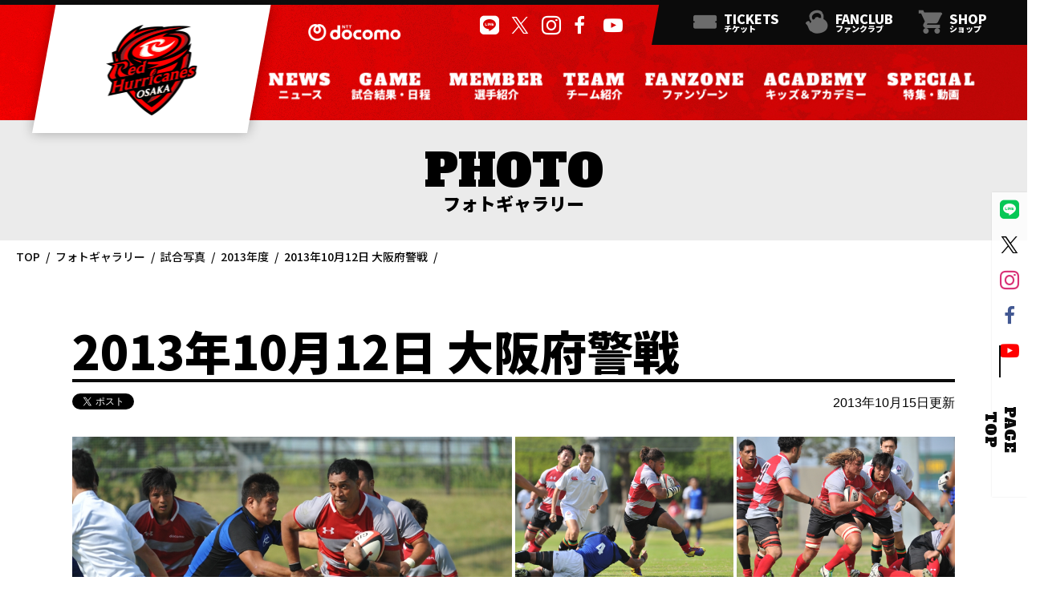

--- FILE ---
content_type: text/html; charset=UTF-8
request_url: https://docomo-rugby.jp/photo/game/detail.html?id=18
body_size: 25556
content:
<!DOCTYPE HTML>
<html lang="ja">
<head>
  <meta charset="UTF-8">
  <title>2013年10月12日 大阪府警戦 | 2013年度 | 試合写真 | フォトギャラリー | レッドハリケーンズ大阪</title>
  <meta name="description" content="レッドハリケーンズ大阪のオフィシャルウェブサイトです。試合写真や選手のベストショットをご覧いただけます。">
  <meta name="viewport" content="width=device-width,initial-scale=1.0,viewport-fit=cover">
<!-- Google Tag Manager -->
<script>(function(w,d,s,l,i){w[l]=w[l]||[];w[l].push({'gtm.start':
new Date().getTime(),event:'gtm.js'});var f=d.getElementsByTagName(s)[0],
j=d.createElement(s),dl=l!='dataLayer'?'&l='+l:'';j.async=true;j.src=
'https://www.googletagmanager.com/gtm.js?id='+i+dl;f.parentNode.insertBefore(j,f);
})(window,document,'script','dataLayer','GTM-TKFLT8HX');</script>
<!-- End Google Tag Manager -->

  <meta property="og:description" content="レッドハリケーンズ大阪のオフィシャルウェブサイトです。試合写真や選手のベストショットをご覧いただけます。" />
  <meta property="og:type" content="website" />
  <meta property="og:url" content="https://docomo-rugby.jp/photo/game/detail.html?id=18" />
  <meta property="og:image" content="https://docomo-rugby.jp/common/img/icon_og.png" />
  <meta property="og:site_name" content="レッドハリケーンズ大阪" />
  <meta property="fb:app_id" content="1419375864972021" />
  <meta property="twitter:card" content="summary_large_image" />
  <meta property="twitter:site" content="@RedHurricanes" />
  <link rel="shortcut icon" href="/favicon.ico">
  <link rel="icon" href="favicon.png" type="image/png">
  <link rel="apple-touch-icon" href="https://docomo-rugby.jp/apple-touch-icon.png">
  <link rel="preconnect" href="https://fonts.googleapis.com">
  <link rel="preconnect" href="https://fonts.gstatic.com" crossorigin>
  <link href="https://fonts.googleapis.com/css2?family=Alfa+Slab+One&family=Noto+Sans+JP:wght@100..900&display=swap" rel="stylesheet">
  <link rel="stylesheet" type="text/css" href="/common/css/magnific-popup.css">
  <link rel="stylesheet" type="text/css" href="/common/css/common.css">
  <link rel="stylesheet" type="text/css" href="/common/css/photo.css">
  <script src="//ajax.googleapis.com/ajax/libs/jquery/3.1.1/jquery.min.js" defer></script>
  <script> (window.jQuery || document .write('<script src="/common/js/jquery.min.js" defer><\/script>')); </script>
  <script src="/common/js/jquery.magnific-popup.js" defer></script>
  <script src="/common/js/slick.min.js" defer></script>
  <script src="/common/js/common.js" defer></script>
</head>
<body>
  <!-- Google Tag Manager (noscript) -->
<noscript><iframe src="https://www.googletagmanager.com/ns.html?id=GTM-TKFLT8HX"
height="0" width="0" style="display:none;visibility:hidden"></iframe></noscript>
<!-- End Google Tag Manager (noscript) -->

  <!-- Google Tag Manager -->
  <noscript><iframe src="//www.googletagmanager.com/ns.html?id=GTM-TL5G3S"
  height="0" width="0" style="display:none;visibility:hidden"></iframe></noscript>
  <script>(function(w,d,s,l,i){w[l]=w[l]||[];w[l].push({'gtm.start':
  new Date().getTime(),event:'gtm.js'});var f=d.getElementsByTagName(s)[0],
  j=d.createElement(s),dl=l!='dataLayer'?'&l='+l:'';j.async=true;j.src=
  '//www.googletagmanager.com/gtm.js?id='+i+dl;f.parentNode.insertBefore(j,f);
  })(window,document,'script','dataLayer','GTM-TL5G3S');</script>
  <!-- End Google Tag Manager -->

  <div id="fb-root"></div>
  <script>(function(d, s, id) {
    var js, fjs = d.getElementsByTagName(s)[0];
    if (d.getElementById(id)) return;
    js = d.createElement(s); js.id = id;
    js.src = "//connect.facebook.net/ja_JP/sdk.js#xfbml=1&version=v2.3&appId=1419375864972021";
    fjs.parentNode.insertBefore(js, fjs);
  }(document, 'script', 'facebook-jssdk'));</script>

  <header class="global-header" role="banner">
    <h1 class="global-header__logo"><a href="/"><span><img src="/common/img/img_logo-rh.png" alt="NTT docomo Rugby football club"></span></a></h1>
    <nav class="global-menu">
      <button type="button" class="global-menu__btn js-menu-open">
        <span></span>
      </button>
      <div class="global-nav">
        <ul class="global-nav-list">
          <li class="global-nav-list__item js-open">
            <a href="/news/">
              <span data-en="NEWS">ニュース</span>
            </a>
            <ul class="sub-list">
              <li class="sub-list__item"><a href="/news/"><span>ニュース一覧</span></a></li>
              <li class="sub-list__item"><a href="/csr/index.html"><span>社会貢献活動</span></a></li>
            </ul>
          </li>
          <li class="global-nav-list__item js-open">
            <a href="/game/">
              <span data-en="GAME">試合結果・日程</span>
            </a>
            <ul class="sub-list">
              <li class="sub-list__item is-hidden--pc"><a href="/game/"><span>試合結果・日程トップ</span></a></li>
              <li class="sub-list__item"><a href="/map/"><span>試合会場</span></a></li>
              <li class="sub-list__item"><a href="/ticket/"><span>チケット情報</span></a></li>
              <li class="sub-list__item"><a href="/game/ranking/"><span>順位表</span></a></li>
            </ul>
          </li>
          <li class="global-nav-list__item js-open">
            <a href="/player/">
              <span data-en="MEMBER">選手紹介</span>
            </a>
            <ul class="sub-list">
              <li class="sub-list__item is-hidden--pc"><a href="/player/"><span>選手紹介トップ</span></a></li>
              <li class="sub-list__item"><a href="/player/index.html#forward"><span>フォワード</span></a></li>
              <li class="sub-list__item"><a href="/player/index.html#backs"><span>バックス</span></a></li>
              <li class="sub-list__item"><a href="/player/index.html#staff"><span>コーチ・スタッフ</span></a></li>
              <li class="sub-list__item"><a href="/player/ranking/"><span>通算戦績ランキング</span></a></li>
              <li class="sub-list__item"><a href="/player/record/"><span>個人戦績データ</span></a></li>
            </ul>
          </li>
          <li class="global-nav-list__item js-open">
            <a href="/team/">
              <span data-en="TEAM">チーム紹介</span>
            </a>
            <ul class="sub-list">
              <li class="sub-list__item is-hidden--pc"><a href="/team/"><span>チーム紹介トップ</span></a></li>
              <li class="sub-list__item"><a href="/team/homeground/"><span>ホームグラウンド</span></a></li>
              <li class="sub-list__item"><a href="/team/character/"><span>チームキャラクター</span></a></li>
              <li class="sub-list__item"><a href="/team/schedule/"><span>チームスケジュール</span></a></li>
              <!--li class="sub-list__item"><a href="/faq/"><span>よくあるご質問・FAQ</span></a></li-->
            </ul>
          </li>
          <li class="global-nav-list__item js-open">
            <a href="/fanzone/">
              <span data-en="FANZONE">ファンゾーン</span>
            </a>
            <ul class="sub-list">
              <li class="sub-list__item is-hidden--pc"><a href="/fanzone/"><span>ファンゾーントップ</span></a></li>
              <li class="sub-list__item"><a href="/fanzone/rule/"><span>ラグビーのルール</span></a></li>
            </ul>
          </li>
          <li class="global-nav-list__item js-open">
            <a href="/kids/">
              <span data-en="ACADEMY">キッズ＆アカデミー</span>
            </a>
            <ul class="sub-list">
              <li class="sub-list__item is-hidden--pc"><a href="/kids/"><span>キッズ＆アカデミートップ</span></a></li>
              <li class="sub-list__item"><a href="/kids/academy/"><span>ラグビーアカデミー</span></a></li>
              <li class="sub-list__item"><a href="/kids/rugbykids/"><span>応援！ラグビーキッズ</span></a></li>
            </ul>
          </li>
          <li class="global-nav-list__item js-open">
            <a href="/special/">
              <span data-en="SPECIAL">特集・動画</span>
            </a>
            <ul class="sub-list">
              <li class="sub-list__item"><a href="/special/"><span>特集コンテンツ</span></a></li>
              <li class="sub-list__item"><a href="/photo/"><span>フォトギャラリー</span></a></li>
              <li class="sub-list__item"><a href="/special/2020/exercise/index.html"><span>レッドハリケーンズエクササイズ</span></a></li>
            </ul>
          </li>
        </ul>
        <div class="sns-list">
          <a href="https://page.line.me/?accountId=redhurricanes" class="sns-list__item ico_line" aria-label="公式LINEを開く" target="_blank"></a>
          <a href="https://twitter.com/RedHurricanes" class="sns-list__item ico_x" aria-label="公式Xを開く" target="_blank"></a>
          <a href="https://www.instagram.com/redhurricanes_official/" class="sns-list__item ico_instagram" aria-label="公式インスタグラムを開く" target="_blank"></a>
          <a href="https://www.facebook.com/RedHurricanes.official" class="sns-list__item ico_facebook-f" aria-label="公式フェイスブックページを開く" target="_blank"></a>
          <a href="https://www.youtube.com/user/RedHurricanes2013" class="sns-list__item ico_youtube-play" aria-label="公式YouTubeチャンネルを開く" target="_blank"></a>
        </div>
      </div>
    </nav>
    <div class="connection-list">
      <a href="/ticket/" class="connection-list__link ico_ticket">
        <span class="eng">TICKETS</span>
        <span class="jpn">チケット</span>
      </a>
      <a href="/fanclub/" class="connection-list__link ico_kettle">
        <span class="eng">FANCLUB</span>
        <span class="jpn">ファンクラブ</span>
      </a>
      <a href="https://store.clubredhurricanes.docomo-rugby.jp/store/" class="connection-list__link ico_cart" target="_blank">
        <span class="eng">SHOP</span>
        <span class="jpn">ショップ</span>
      </a>
    </div>
  </header>
  <main class="main" id="main">
    <article class="main-contents">
      <header class="main-contents-header">
        <h1 class="main-contents-header__ttl" data-en="PHOTO">フォトギャラリー</h1>
        <nav class="breadcrumb">
          <ol class="breadcrumb-list">
            <li class="breadcrumb-list__item"><a href="/">TOP</a></li>
<li class="breadcrumb-list__item"><a href="/photo/">フォトギャラリー</a></li>
<li class="breadcrumb-list__item"><a href="/photo/game/">試合写真</a></li>
<li class="breadcrumb-list__item"><a href="/photo/game/./index.html?year=2013">2013年度</a></li>
<li class="breadcrumb-list__item">2013年10月12日 大阪府警戦</li>
          </ol>
        </nav>
      </header>
      <div class="main-contents-body">
        <section class="cmn-section01">
          <h2 class="cmn-ttl01">2013年10月12日 大阪府警戦</h2>
          <div class="gallery-meta">
            <div class="gallery-meta-share">
              <div class="gallery-meta-share__item--tw">
                <a href="https://twitter.com/share" class="twitter-share-button" data-lang="ja" data-count="none">ツイート</a>
                <script>!function(d,s,id){var js,fjs=d.getElementsByTagName(s)[0],p=/^http:/.test(d.location)?'http':'https';if(!d.getElementById(id)){js=d.createElement(s);js.id=id;js.src=p+'://platform.twitter.com/widgets.js';fjs.parentNode.insertBefore(js,fjs);}}(document, 'script', 'twitter-wjs');</script>
              </div>
              <div class="gallery-meta-share__item--fb">
                <div class="fb-share-button" data-layout="button" data-action="share" data-show-faces="false" data-share="false" data-width="120"></div>
              </div>
            </div>
            <p class="gallery-meta-update">2013年10月15日更新</p>
          </div>
          <div class="photo-gallery popup">



  
            <a href="https://docomo-rugby.jp/common/img/photo/photo_2013/10/832cf22d555385d6aece1a258f232341.jpg" class="photo-gallery-item--pickup" title="ケガから完全復活 セテファノ選手">
              <div class="photo-gallery-item__img"><img src="https://docomo-rugby.jp/common/img/photo/photo_2013/10/832cf22d555385d6aece1a258f232341.jpg" alt="ケガから完全復活 セテファノ選手"></div>
              <p class="photo-gallery-item__caption">ケガから完全復活 セテファノ選手</p>
            </a>

  

  
            <a href="https://docomo-rugby.jp/common/img/photo/photo_2013/10/bc2e151a637396aa7d18d18f7c39ad7e.jpg" class="photo-gallery-item" title="パエア選手">
              <div class="photo-gallery-item__img"><img src="https://docomo-rugby.jp/common/img/photo/photo_2013/10/bc2e151a637396aa7d18d18f7c39ad7e.jpg" alt="パエア選手"></div>
              <p class="photo-gallery-item__caption">パエア選手</p>
            </a>

  

  
            <a href="https://docomo-rugby.jp/common/img/photo/photo_2013/10/c3ca3512b7a173e27b5308906fa928a5.jpg" class="photo-gallery-item" title="ファンデルヴァルト選手">
              <div class="photo-gallery-item__img"><img src="https://docomo-rugby.jp/common/img/photo/photo_2013/10/c3ca3512b7a173e27b5308906fa928a5.jpg" alt="ファンデルヴァルト選手"></div>
              <p class="photo-gallery-item__caption">ファンデルヴァルト選手</p>
            </a>

  

  
            <a href="https://docomo-rugby.jp/common/img/photo/photo_2013/10/ccf3f2fd7fd47229f83aaf984854072b.jpg" class="photo-gallery-item" title="フィルヨーン選手">
              <div class="photo-gallery-item__img"><img src="https://docomo-rugby.jp/common/img/photo/photo_2013/10/ccf3f2fd7fd47229f83aaf984854072b.jpg" alt="フィルヨーン選手"></div>
              <p class="photo-gallery-item__caption">フィルヨーン選手</p>
            </a>

  

  
            <a href="https://docomo-rugby.jp/common/img/photo/photo_2013/10/695aade87ca2927dc2ffb2589b8e8fc1.jpg" class="photo-gallery-item" title="ボンボ選手">
              <div class="photo-gallery-item__img"><img src="https://docomo-rugby.jp/common/img/photo/photo_2013/10/695aade87ca2927dc2ffb2589b8e8fc1.jpg" alt="ボンボ選手"></div>
              <p class="photo-gallery-item__caption">ボンボ選手</p>
            </a>

  

  
            <a href="https://docomo-rugby.jp/common/img/photo/photo_2013/10/b18d730624053cb8b120d147817a754a.jpg" class="photo-gallery-item" title="衞藤選手">
              <div class="photo-gallery-item__img"><img src="https://docomo-rugby.jp/common/img/photo/photo_2013/10/b18d730624053cb8b120d147817a754a.jpg" alt="衞藤選手"></div>
              <p class="photo-gallery-item__caption">衞藤選手</p>
            </a>

  

  
            <a href="https://docomo-rugby.jp/common/img/photo/photo_2013/10/b51f7d8e8cc39ed95612aa9535e47a35.jpg" class="photo-gallery-item" title="吉岡選手">
              <div class="photo-gallery-item__img"><img src="https://docomo-rugby.jp/common/img/photo/photo_2013/10/b51f7d8e8cc39ed95612aa9535e47a35.jpg" alt="吉岡選手"></div>
              <p class="photo-gallery-item__caption">吉岡選手</p>
            </a>

  

  
            <a href="https://docomo-rugby.jp/common/img/photo/photo_2013/10/b2ef224710f2b46cd973814a75e0d00e.jpg" class="photo-gallery-item" title="宮里選手">
              <div class="photo-gallery-item__img"><img src="https://docomo-rugby.jp/common/img/photo/photo_2013/10/b2ef224710f2b46cd973814a75e0d00e.jpg" alt="宮里選手"></div>
              <p class="photo-gallery-item__caption">宮里選手</p>
            </a>

  

  
            <a href="https://docomo-rugby.jp/common/img/photo/photo_2013/10/8a4b5a657a6297c06ee16b8b5cf81195.jpg" class="photo-gallery-item" title="許選手">
              <div class="photo-gallery-item__img"><img src="https://docomo-rugby.jp/common/img/photo/photo_2013/10/8a4b5a657a6297c06ee16b8b5cf81195.jpg" alt="許選手"></div>
              <p class="photo-gallery-item__caption">許選手</p>
            </a>

  

  
            <a href="https://docomo-rugby.jp/common/img/photo/photo_2013/10/fea95b31715a9d8b07399f8d6310d895.jpg" class="photo-gallery-item" title="金選手">
              <div class="photo-gallery-item__img"><img src="https://docomo-rugby.jp/common/img/photo/photo_2013/10/fea95b31715a9d8b07399f8d6310d895.jpg" alt="金選手"></div>
              <p class="photo-gallery-item__caption">金選手</p>
            </a>

  

  
            <a href="https://docomo-rugby.jp/common/img/photo/photo_2013/10/ab5c1dab1974d4703c2f420fdf818afd.jpg" class="photo-gallery-item" title="熊谷選手">
              <div class="photo-gallery-item__img"><img src="https://docomo-rugby.jp/common/img/photo/photo_2013/10/ab5c1dab1974d4703c2f420fdf818afd.jpg" alt="熊谷選手"></div>
              <p class="photo-gallery-item__caption">熊谷選手</p>
            </a>

  

  
            <a href="https://docomo-rugby.jp/common/img/photo/photo_2013/10/679a6b99660ef757a9fbe82ec01e634b.jpg" class="photo-gallery-item" title="佐藤善仁選手">
              <div class="photo-gallery-item__img"><img src="https://docomo-rugby.jp/common/img/photo/photo_2013/10/679a6b99660ef757a9fbe82ec01e634b.jpg" alt="佐藤善仁選手"></div>
              <p class="photo-gallery-item__caption">佐藤善仁選手</p>
            </a>

  

  
            <a href="https://docomo-rugby.jp/common/img/photo/photo_2013/10/cb2a8d258f80fb6e14dc3248e28e8b0d.jpg" class="photo-gallery-item" title="才口選手">
              <div class="photo-gallery-item__img"><img src="https://docomo-rugby.jp/common/img/photo/photo_2013/10/cb2a8d258f80fb6e14dc3248e28e8b0d.jpg" alt="才口選手"></div>
              <p class="photo-gallery-item__caption">才口選手</p>
            </a>

  

  
            <a href="https://docomo-rugby.jp/common/img/photo/photo_2013/10/7d0033319407e51ddbfb99e8e4fd64cf.jpg" class="photo-gallery-item" title="松川功選手">
              <div class="photo-gallery-item__img"><img src="https://docomo-rugby.jp/common/img/photo/photo_2013/10/7d0033319407e51ddbfb99e8e4fd64cf.jpg" alt="松川功選手"></div>
              <p class="photo-gallery-item__caption">松川功選手</p>
            </a>

  

  
            <a href="https://docomo-rugby.jp/common/img/photo/photo_2013/10/ac8e5ab64685b3dfae173b5e46fc090c.jpg" class="photo-gallery-item" title="松川太郎選手">
              <div class="photo-gallery-item__img"><img src="https://docomo-rugby.jp/common/img/photo/photo_2013/10/ac8e5ab64685b3dfae173b5e46fc090c.jpg" alt="松川太郎選手"></div>
              <p class="photo-gallery-item__caption">松川太郎選手</p>
            </a>

  

  
            <a href="https://docomo-rugby.jp/common/img/photo/photo_2013/10/d39caa5b4f3955cfa553bfe73451e5ae.jpg" class="photo-gallery-item" title="神野選手">
              <div class="photo-gallery-item__img"><img src="https://docomo-rugby.jp/common/img/photo/photo_2013/10/d39caa5b4f3955cfa553bfe73451e5ae.jpg" alt="神野選手"></div>
              <p class="photo-gallery-item__caption">神野選手</p>
            </a>

  

  
            <a href="https://docomo-rugby.jp/common/img/photo/photo_2013/10/3001c090ea60592de06075c2d4ad9998.jpg" class="photo-gallery-item" title="秦選手">
              <div class="photo-gallery-item__img"><img src="https://docomo-rugby.jp/common/img/photo/photo_2013/10/3001c090ea60592de06075c2d4ad9998.jpg" alt="秦選手"></div>
              <p class="photo-gallery-item__caption">秦選手</p>
            </a>

  

  
            <a href="https://docomo-rugby.jp/common/img/photo/photo_2013/10/f9aefcaa399f4753d729dd2682a8e7c1.jpg" class="photo-gallery-item" title="川田選手">
              <div class="photo-gallery-item__img"><img src="https://docomo-rugby.jp/common/img/photo/photo_2013/10/f9aefcaa399f4753d729dd2682a8e7c1.jpg" alt="川田選手"></div>
              <p class="photo-gallery-item__caption">川田選手</p>
            </a>

  

  
            <a href="https://docomo-rugby.jp/common/img/photo/photo_2013/10/09f2fd8fdf544e1c3da47d7a65be8264.jpg" class="photo-gallery-item" title="張選手">
              <div class="photo-gallery-item__img"><img src="https://docomo-rugby.jp/common/img/photo/photo_2013/10/09f2fd8fdf544e1c3da47d7a65be8264.jpg" alt="張選手"></div>
              <p class="photo-gallery-item__caption">張選手</p>
            </a>

  

  
            <a href="https://docomo-rugby.jp/common/img/photo/photo_2013/10/6e37eda71058b629b641904ec0b74f88.jpg" class="photo-gallery-item" title="渡辺選手">
              <div class="photo-gallery-item__img"><img src="https://docomo-rugby.jp/common/img/photo/photo_2013/10/6e37eda71058b629b641904ec0b74f88.jpg" alt="渡辺選手"></div>
              <p class="photo-gallery-item__caption">渡辺選手</p>
            </a>

  

  
            <a href="https://docomo-rugby.jp/common/img/photo/photo_2013/10/375f3a6e4143b34ca46301c9c035b619.jpg" class="photo-gallery-item" title="茂木選手">
              <div class="photo-gallery-item__img"><img src="https://docomo-rugby.jp/common/img/photo/photo_2013/10/375f3a6e4143b34ca46301c9c035b619.jpg" alt="茂木選手"></div>
              <p class="photo-gallery-item__caption">茂木選手</p>
            </a>

  

  
            <a href="https://docomo-rugby.jp/common/img/photo/photo_2013/10/0a9168bdd9054b98d8bd7d20a9be986e.jpg" class="photo-gallery-item" title="茂野選手">
              <div class="photo-gallery-item__img"><img src="https://docomo-rugby.jp/common/img/photo/photo_2013/10/0a9168bdd9054b98d8bd7d20a9be986e.jpg" alt="茂野選手"></div>
              <p class="photo-gallery-item__caption">茂野選手</p>
            </a>

  

  
            <a href="https://docomo-rugby.jp/common/img/photo/photo_2013/10/c5bec3761d7a8b048aa3038590af4026.jpg" class="photo-gallery-item" title="緑川選手">
              <div class="photo-gallery-item__img"><img src="https://docomo-rugby.jp/common/img/photo/photo_2013/10/c5bec3761d7a8b048aa3038590af4026.jpg" alt="緑川選手"></div>
              <p class="photo-gallery-item__caption">緑川選手</p>
            </a>

  

          </div>
          <a href="/game/report.html?id=18" class="btn-black">
            <span class="ico_arrow-r">試合レポート</span>
          </a>
        </section>
      </div>
    </article>
  </main>

  <footer class="global-footer" role="contentinfo">
    <div class="totop is-hidden--tabsp">
      <div class="totop-sns">
        <a href="https://page.line.me/?accountId=redhurricanes" class="totop-sns__link--line ico_line" aria-label="公式LINEを開く" target="_blank"></a>
        <a href="https://twitter.com/RedHurricanes" class="totop-sns__link--x ico_x" aria-label="公式Xを開く" target="_blank"></a>
        <a href="https://www.instagram.com/redhurricanes_official/" class="totop-sns__link--insta ico_instagram" aria-label="公式インスタグラムを開く" target="_blank"></a>
        <a href="https://www.facebook.com/RedHurricanes.official" class="totop-sns__link--fb ico_facebook-f" aria-label="公式フェイスブックページを開く" target="_blank"></a>
        <a href="https://www.youtube.com/user/RedHurricanes2013" class="totop-sns__link--youtube ico_youtube-play" aria-label="公式YouTubeチャンネルを開く" target="_blank"></a>
      </div>
      <a href="#main" class="totop__link"><span>PAGE TOP</span></a>
    </div>
    <div class="sns-list">
      <p class="sns-list__ttl"><img src="/common/img/ttl_ftr-sns.png" alt="Follow me"></p>
      <a href="https://page.line.me/?accountId=redhurricanes" class="sns-list__item ico_line" aria-label="公式LINEを開く" target="_blank"></a>
      <a href="https://twitter.com/RedHurricanes" class="sns-list__item ico_x" aria-label="公式Xを開く" target="_blank"></a>
      <a href="https://www.instagram.com/redhurricanes_official/" class="sns-list__item ico_instagram" aria-label="公式インスタグラムを開く" target="_blank"></a>
      <a href="https://www.facebook.com/RedHurricanes.official" class="sns-list__item ico_facebook-f" aria-label="公式フェイスブックページを開く" target="_blank"></a>
      <a href="https://www.youtube.com/user/RedHurricanes2013" class="sns-list__item ico_youtube-play" aria-label="公式YouTubeチャンネルを開く" target="_blank"></a>
      <div class="sns-list__item-jsports">
        <a href="https://www.jsports.co.jp/rugby/?utm_source=Web&utm_medium=Web&utm_campaign=league-one-teams" class="sns-list__item-jsports__link" aria-label="JSPORTSを開く" target="_blank"><img src="/common/img/icon_jsports.svg" alt=""></a>
      </div>
      <div class="sns-list__item-jingugaienchiku">
        <a href="https://www.jingugaienmachidukuri.jp/sport/" class="sns-list__item-jingugaienchiku__link" aria-label="神宮外苑前地区まちづくり 生まれ変わるスポーツ施設ページを開く" target="_blank"><img src="/common/img/icon_machidukuri_banner_1121.svg" alt=""></a>
      </div>
    </div>
    <p class="global-footer__copyright">
      <small lang="en">©2026 NTT DOCOMO,INC. All Rights Reserved.</small>
    </p>
  </footer>

</body>
</html>


--- FILE ---
content_type: text/css
request_url: https://docomo-rugby.jp/common/css/photo.css
body_size: 3637
content:
@import url(https://fonts.googleapis.com/css?family=Noto+Sans+JP:400,700&display=swap&subset=japanese);@font-face{font-family:Helvetica Neue;src:local("Helvetica Neue Regular");font-weight:100}@font-face{font-family:Helvetica Neue;src:local("Helvetica Neue Regular");font-weight:200}@font-face{font-family:drh;src:url(/common/fonts/drh.ttf?6q55hc) format("truetype"),url(/common/fonts/drh.woff?6q55hc) format("woff"),url(/common/fonts/drh.svg?6q55hc#drh) format("svg");font-weight:400;font-style:normal}@media screen and (min-width:1181px){.gallery-meta{display:flex;justify-content:space-between;margin-top:-50px;margin-bottom:30px}}@media screen and (min-width:768px) and (max-width:1180px){.gallery-meta{display:flex;justify-content:space-between;margin-top:-36px;margin-bottom:30px}}@media screen and (max-width:767px){.gallery-meta{margin-top:-3.2vw;margin-bottom:8vw}}.gallery-meta-share{display:flex}.gallery-meta-share__item--tw{margin-right:4px}.gallery-meta-update{font-family:RodinPro-DB,FOT-ロダン Pro DB,sans-serif}@media screen and (min-width:1181px){.gallery-meta-update{font-size:16px}}@media screen and (min-width:768px) and (max-width:1180px){.gallery-meta-update{font-size:16px}}@media screen and (max-width:767px){.gallery-meta-update{font-size:3.73333vw;text-align:right}}.photo-gallery{position:relative;display:flex;flex-wrap:wrap}@media screen and (min-width:1181px){.photo-gallery{margin-bottom:30px}}@media screen and (min-width:768px) and (max-width:1180px){.photo-gallery{justify-content:space-between;margin-bottom:30px}}@media screen and (max-width:767px){.photo-gallery{justify-content:space-between;margin-bottom:5.33333vw}}.photo-gallery-item{position:relative;display:block;overflow:hidden}@media screen and (min-width:1181px){.photo-gallery-item{width:272px;height:180px;margin-right:4px;margin-bottom:4px}}@media screen and (min-width:768px) and (max-width:1180px){.photo-gallery-item{width:49.70149%;height:30.4vw;margin-bottom:5px}}@media screen and (max-width:767px){.photo-gallery-item{width:45.33333vw;height:30.13333vw;margin-bottom:1.33333vw}}@media screen and (min-width:1181px){.photo-gallery-item:nth-of-type(2),.photo-gallery-item:nth-of-type(4){margin-left:552px}}@media screen and (min-width:1181px){.photo-gallery-item:nth-of-type(3),.photo-gallery-item:nth-of-type(4n+1){margin-right:0}}.photo-gallery-item__img{width:100%;height:100%}.photo-gallery-item__img img{width:100%;height:100%;-o-object-fit:cover;object-fit:cover;-o-object-position:center top;object-position:center top}@media screen and (min-width:1181px){.photo-gallery-item__caption{position:absolute;top:0;left:0;display:flex;justify-content:center;align-items:center;width:100%;height:100%;padding:0 20px;background:rgba(0,0,0,.8);color:#fff;font-family:RodinPro-DB,FOT-ロダン Pro DB,sans-serif;font-size:19px;line-height:1.4;opacity:0;text-align:center;transition:opacity .3s;will-change:opacity;z-index:1}}@media screen and (max-width:1180px){.photo-gallery-item__caption{display:none}}body[class*=pc] .photo-gallery-item:hover .photo-gallery-item__caption{opacity:1}.photo-gallery-item--pickup{overflow:hidden}@media screen and (min-width:1181px){.photo-gallery-item--pickup{position:absolute;top:0;left:0;width:548px;height:364px}}@media screen and (min-width:768px) and (max-width:1180px){.photo-gallery-item--pickup{width:100%;height:61.33333vw;margin-bottom:5px}}@media screen and (max-width:767px){.photo-gallery-item--pickup{width:100%;height:61.33333vw;margin-bottom:1.33333vw}}body[class*=pc] .photo-gallery-item--pickup:hover .photo-gallery-item__caption{opacity:1}
/*# sourceMappingURL=photo.css.map*/

--- FILE ---
content_type: application/javascript
request_url: https://docomo-rugby.jp/common/js/common.js
body_size: 4705
content:
!function(e){var s={};function o(n){if(s[n])return s[n].exports;var t=s[n]={i:n,l:!1,exports:{}};return e[n].call(t.exports,t,t.exports,o),t.l=!0,t.exports}o.m=e,o.c=s,o.d=function(e,s,n){o.o(e,s)||Object.defineProperty(e,s,{enumerable:!0,get:n})},o.r=function(e){"undefined"!=typeof Symbol&&Symbol.toStringTag&&Object.defineProperty(e,Symbol.toStringTag,{value:"Module"}),Object.defineProperty(e,"__esModule",{value:!0})},o.t=function(e,s){if(1&s&&(e=o(e)),8&s)return e;if(4&s&&"object"==typeof e&&e&&e.__esModule)return e;var n=Object.create(null);if(o.r(n),Object.defineProperty(n,"default",{enumerable:!0,value:e}),2&s&&"string"!=typeof e)for(var t in e)o.d(n,t,function(s){return e[s]}.bind(null,t));return n},o.n=function(e){var s=e&&e.__esModule?function(){return e.default}:function(){return e};return o.d(s,"a",s),s},o.o=function(e,s){return Object.prototype.hasOwnProperty.call(e,s)},o.p="",o(o.s=0)}([function(e,s,o){"use strict";o.r(s);var n;o(1),location.hash;$((function(){$(".js-menu-open").on("click",(function(){$(this).toggleClass("is-open"),$(".global-nav").slideToggle()}));window.matchMedia("(min-width: 1180px)").matches&&$(".global-nav-list .js-open").hover((function(){$(this).addClass("is-open")}),(function(){$(this).removeClass("is-open")}))})),$(window).on("load resize",(function(){var e=window.innerWidth;e>=1180&&"pc"!==n?($("body").removeClass("sp"),$("body").removeClass("tab"),$("body").addClass("pc"),n="pc"):e>767&&e<1180&&"tab"!==n?($("body").removeClass("sp"),$("body").removeClass("pc"),$("body").addClass("tab"),n="tab"):e<=767&&"sp"!==n&&($("body").removeClass("tab"),$("body").removeClass("pc"),$("body").addClass("sp"),n="sp")})),$(window).on("load",(function(){if($("body").hasClass("pc")&&$(".global-nav-list .js-open").hover((function(){$(this).addClass("is-open")}),(function(){$(this).removeClass("is-open")})),$("body").hasClass("tab")&&$(".global-nav-list .js-open").on("click",(function(){$(this).toggleClass("is-open"),$(this).find(".sub-list").slideToggle()})),$("body").hasClass("sp")&&$(".global-nav-list .js-open").on("click",(function(){$(this).toggleClass("is-open"),$(this).find(".sub-list").slideToggle()})),$(".popup")[0]&&$(".popup").magnificPopup({delegate:"a",type:"image",gallery:{enabled:!0,navigateByImgClick:!0,preload:[0,1]},image:{titleSrc:function(e){return e.el.attr("title")}},zoom:{enabled:!0,duration:300}}),$(".popup-iframe")[0]&&$(".popup-iframe").magnificPopup({type:"iframe",disableOn:500,mainClass:"mfp-fade",removalDelay:200,preloader:!1,fixedContentPos:!1}),$(".table-scroll")[0]&&$(".table-scroll").wrap('<div class="table-wrap" />'),$(".js-list-show")[0]&&($('[class*="js-page"]').not(".js-page-1").css("display","none"),$(".js-list-show").on("click",(function(e){e.preventDefault();var s=parseInt($(this).data("page")),o=parseInt($(this).data("last"));s++,$(".js-page-"+s).show(),$(this).data("page",s),s>=o&&$(this).hide()}))),$(".display-switch")[0]&&$(".js-display-switch").on("click",(function(){var e=$(this).data("display");$(".news-main-contents").removeClass((function(e,s){return(s.match(/\bis-display-\S+/g)||[]).join(" ")})),$(".news-main-contents").addClass("is-display-"+e),$(".js-display-switch").removeClass("is-active"),$(this).addClass("is-active")})),$(".news-contents")[0]&&$(".news-contents-body").find("a").each((function(){$(".news-contents-body a[href^=http]").not('[href*="'+location.hostname+'"]').attr({target:"_blank"}).addClass("ico_blank")})),$(".js-masonry")[0])var e=jQuery(".js-masonry").imagesLoaded((function(){e.masonry({itemSelector:".js-masonry-item"})}));$(".js-slider")[0]&&$(".js-slider").slick({autoplay:!1,autoplaySpeed:5e3,cssEase:"linear",dots:!0,pauseOnHover:!1,speed:1e3,prevArrow:".js-slider-arrow--prev",nextArrow:".js-slider-arrow--next"}).on("beforeChange",(function(e,s,o,n){n>0&&$(this).slick("slickSetOption","autoplaySpeed",4e3)})),$('a[href^="#"]:not(".noscroll")').on("click",(function(){var e=$(this).attr("href");return function(e){var s=$(e).offset().top;$("body,html").stop().animate({scrollTop:s},500,"swing")}($("#"==e||""==e?"html":e)),!1}))})),$(window).on("load scroll",(function(){if($(".js-fixed-menu")[0]){var e=$(window).scrollTop(),s=$(window).innerHeight(),o=$(".js-menu-wrap").offset().top,n=parseInt($(".js-menu-wrap").css("padding-top")),t=$(".js-fixed-menu").offset().top,a=$(".js-fixed-menu").height(),i=$(".global-footer").offset().top;s<t+a?(e+s>=t+a&&$(".js-fixed-menu").addClass("is-fixed"),t<o+n&&$(".js-fixed-menu").removeClass("is-fixed")):$(".js-fixed-menu").addClass("is-fixed"),e+s>i?$(".js-fixed-menu").addClass("is-absolute"):$(".js-fixed-menu").removeClass("is-absolute")}}))},function(e,s){}]);
//# sourceMappingURL=common.js.map

--- FILE ---
content_type: application/javascript
request_url: https://in.treasuredata.com/js/v3/global_id?callback=TreasureJSONPCallback1
body_size: 124
content:
typeof TreasureJSONPCallback1 === 'function' && TreasureJSONPCallback1({"global_id":"eae8d26d-8264-479d-bda7-6f706b4d5538"});

--- FILE ---
content_type: image/svg+xml
request_url: https://docomo-rugby.jp/common/img/icon_machidukuri_banner_1121.svg
body_size: 40996
content:
<?xml version="1.0" encoding="UTF-8"?>
<svg id="_レイヤー_1" data-name="レイヤー_1" xmlns="http://www.w3.org/2000/svg" viewBox="0 0 1920 640">
  <defs>
    <style>
      .cls-1 {
        fill: #231815;
      }

      .cls-2 {
        fill: #fff;
      }

      .cls-3 {
        fill: red;
      }

      .cls-4 {
        fill: #241916;
      }
    </style>
  </defs>
  <g>
    <path class="cls-1" d="M267.6,295.62c0,1.46-.15,1.61-2.34,1.61h-10.08c-1.46,0-1.61-.15-1.61-1.61,0-.88.15-4.53.29-20.6-2.34,2.78-4.38,6.28-5.84,9.06-.73,1.17-1.17,1.75-1.9,1.75s-1.46-.58-2.63-1.61c-4.24-4.09-7.89-8.62-10.96-13v35.5c0,10.81.29,20.89.29,21.62,0,1.46-.15,1.61-1.75,1.61h-11.54c-1.61,0-1.75-.15-1.75-1.61,0-.88.29-10.81.29-21.62v-30.09c-4.24,4.53-8.62,8.76-13.15,12.85-1.46,1.31-2.48,2.04-3.21,2.04s-1.17-.88-1.61-2.34c-1.31-4.67-2.78-8.18-5.11-11.83,15.63-10.37,29.07-26.44,36.81-44.11h-15.92c-10.66,0-14.17.29-15.05.29-1.46,0-1.61-.15-1.61-1.61v-10.81c0-1.46.15-1.61,1.61-1.61.88,0,4.38.29,15.05.29h2.19v-5.99c0-7.74-.15-11.98-1.46-17.82,5.4.15,10.52.58,15.78,1.31,1.46.15,2.34.73,2.34,1.46,0,1.31-.44,2.04-.88,3.07-.88,1.75-1.31,3.94-1.31,11.39v6.57h4.09c1.46,0,1.9-.15,2.63-.58.44-.29,1.02-.88,1.75-.88,1.17,0,2.78.88,6.28,4.09,3.21,3.07,3.94,3.94,3.94,4.97,0,1.46-.44,2.19-1.75,3.21-1.02.88-2.19,2.34-3.51,5.4-2.92,6.72-6.57,13.15-10.66,19.28,4.82,6.43,10.52,11.83,18.55,17.09v-27.61c0-17.97-.29-22.93-.29-23.81,0-1.46.15-1.61,1.61-1.61,1.02,0,5.55.29,18.55.29h7.89v-1.75c0-10.37-.15-14.9-1.61-22.06,5.55.15,10.81.44,15.78,1.17,1.31.15,2.19.73,2.19,1.46,0,1.02-.44,1.9-.88,2.92-.73,1.9-1.02,5.4-1.02,16.07v2.19h9.35c13,0,17.68-.29,18.55-.29,1.31,0,1.46.15,1.46,1.61,0,.88-.15,5.84-.15,21.18v21.03c0,26.15.15,30.97.15,31.84,0,1.61-.15,1.75-1.46,1.75h-11.1c-1.46,0-1.61-.15-1.61-1.75v-5.55h-15.19v20.74c0,12.71.29,17.09.29,17.82,0,1.46-.15,1.61-1.61,1.61h-11.98c-1.31,0-1.46-.15-1.46-1.61,0-.88.29-5.11.29-17.68v-20.89h-14.02v6.14ZM281.77,247.85v-15.34h-14.17v15.34h14.17ZM281.77,276.78v-16.51h-14.17v16.51h14.17ZM295.94,232.52v15.34h15.34v-15.34h-15.34ZM311.28,276.78v-16.51h-15.34v16.51h15.34Z"/>
    <path class="cls-1" d="M455.01,210.46c13.44,0,18.26-.29,19.14-.29,1.61,0,1.75.15,1.75,1.61,0,.73-.29,3.51-.29,7.74v6.72c0,13,.29,15.34.29,16.21,0,1.46-.15,1.61-1.75,1.61h-11.98c-1.46,0-1.61-.15-1.61-1.61v-18.99h-92.47v19.14c0,1.46-.15,1.61-1.61,1.61h-12.12c-1.46,0-1.61-.15-1.61-1.61,0-1.02.29-3.21.29-16.36v-5.55c0-5.4-.29-8.18-.29-8.91,0-1.46.15-1.61,1.61-1.61,1.02,0,5.84.29,19.28.29h31.84v-1.02c0-6.43-.15-10.23-1.02-13.88,5.4,0,10.66.29,15.63.73,1.46.15,2.19.73,2.19,1.46,0,1.02-.44,1.75-.73,2.92-.58,1.17-.73,3.07-.73,8.62v1.17h34.18ZM431.79,233.39c13.58,0,18.41-.29,19.28-.29,1.46,0,1.61.15,1.61,1.61,0,.88-.29,3.8-.29,10.81v12.56c0,7.16.29,10.08.29,10.96,0,1.46-.15,1.61-1.61,1.61-.88,0-5.7-.29-19.28-.29h-11.69c-1.75,4.38-3.36,8.47-5.11,11.98h29.21c14.17,0,19.28-.29,20.3-.29,1.31,0,1.46.15,1.46,1.75,0,.73-.29,4.24-.29,11.69v10.52c0,17.53.29,20.89.29,21.77,0,1.31-.15,1.46-1.46,1.46h-12.42c-1.61,0-1.61-.15-1.61-1.46v-4.24h-72.16v4.82c0,1.46-.15,1.61-1.46,1.61h-12.56c-1.31,0-1.46-.15-1.46-1.61,0-.88.29-4.09.29-21.91v-9.06c0-9.35-.29-12.85-.29-13.58,0-1.61.15-1.75,1.46-1.75.88,0,5.99.29,20.3.29h14.75c1.9-3.8,3.65-8.03,5.11-11.98h-8.03c-13.58,0-18.26.29-19.14.29-1.46,0-1.61-.15-1.61-1.61,0-.88.29-3.8.29-10.96v-12.56c0-7.01-.29-9.93-.29-10.81,0-1.46.15-1.61,1.61-1.61.88,0,5.55.29,19.14.29h35.35ZM378.32,310.81h72.16v-15.78h-72.16v15.78ZM437.92,245.08h-47.47v13.88h47.47v-13.88Z"/>
    <path class="cls-1" d="M530.1,252.24c.58-.73.88-1.02,1.31-1.02s.88.29,1.46.88c4.53,3.94,8.62,7.74,12.85,12.56,4.38-9.49,7.74-20.01,10.08-31.7h-20.74c-6.28,13.44-14.46,25.42-24.83,36.66-1.31,1.46-2.19,2.19-2.92,2.19s-1.46-.88-2.48-2.92c-1.9-3.51-4.38-6.43-7.3-8.91,15.34-15.34,24.54-31.11,30.68-51.71,1.31-4.53,1.75-7.74,1.9-11.54,5.99,1.02,10.08,1.75,14.9,3.21,1.46.44,2.19,1.17,2.19,2.05,0,1.17-.44,1.9-1.02,2.48-1.17,1.17-1.75,3.51-2.92,7.45-.88,2.63-1.61,5.11-2.48,7.45h15.05c2.34,0,3.36-.29,4.38-.88.88-.44,1.17-.58,2.05-.58,1.02,0,2.63.44,6.43,3.94,3.51,3.07,4.24,4.24,4.24,5.11s-.58,1.46-1.46,2.48l-.88,1.46c4.38,7.16,9.35,13.29,14.61,18.7v-30.97c0-10.37-.15-15.48-1.17-22.2,5.4.15,11.1.44,16.07,1.17,1.31.15,2.19.58,2.19,1.46,0,1.02-.44,2.05-.73,2.92-.73,1.9-1.02,5.55-1.02,16.21v44.26c10.08,7.01,21.47,12.42,34.33,17.53-2.19,2.78-4.82,7.16-6.43,11.54-1.02,2.63-1.46,3.65-2.63,3.65-.73,0-1.75-.44-3.36-1.17-8.03-3.8-15.19-7.74-21.91-12.27v21.03c0,16.36.29,24.69.29,25.42,0,1.46-.15,1.61-1.61,1.61h-12.71c-1.46,0-1.61-.15-1.61-1.61,0-.88.29-9.06.29-25.42v-33.16c-6.72-6.28-12.71-13.29-18.26-21.62-8.76,33.89-26.44,57.7-53.03,76.84-1.75,1.31-2.78,2.04-3.51,2.04-.88,0-1.61-1.02-3.21-2.92-2.34-3.07-5.26-5.55-8.47-7.74,16.65-9.93,30.09-22.5,39.88-38.27-5.26-6.14-9.49-10.37-14.46-14.9-.58-.58-.88-.88-.88-1.31s.29-1.02.88-1.75l5.99-7.74Z"/>
    <path class="cls-1" d="M681.14,257.2c-5.55,10.08-12.42,19.43-20.6,27.17-1.46,1.31-2.34,2.04-3.07,2.04-.88,0-1.61-.88-2.78-2.78-1.9-3.21-4.53-6.13-6.43-7.89,11.83-9.2,21.18-22.64,25.71-35.64.73-2.19,1.61-4.97,2.05-8.03,4.82.88,8.76,1.61,12.27,2.63,2.63.58,3.07,1.17,3.07,1.75,0,1.02-.29,1.61-1.02,2.34-1.02.88-1.61,1.9-2.92,4.97l-.44,1.02h16.51c1.31,0,1.9-.15,2.63-.58.58-.29,1.31-.58,2.04-.58.88,0,1.9.44,5.84,3.8,3.21,2.78,3.8,3.94,3.8,5.11,0,1.31-.58,2.19-1.31,3.07-1.02,1.02-1.46,2.63-2.34,5.55-9.35,32.87-23.66,51.42-51.56,66.76-1.75.88-2.63,1.31-3.51,1.31-1.02,0-1.61-1.02-3.21-3.21-1.9-2.92-4.38-5.4-7.3-7.89,15.05-6.43,26.59-14.61,35.35-25.56-4.24-4.38-8.18-7.74-13.29-11.54-.58-.58-1.02-.88-1.02-1.46,0-.44.29-.88.88-1.61l5.11-5.84c1.02-1.17,1.61-1.46,2.78-.58,4.67,3.21,9.06,6.57,12.85,10.08,3.94-7.16,7.16-15.19,9.64-24.39h-19.72ZM686.98,210.02c0-5.26-.29-9.79-.88-13.73,5.4.15,10.37.44,14.75,1.02,1.17.15,2.05.58,2.05,1.61,0,.73-.29,1.31-.88,2.34-.58,1.02-.88,3.51-.88,8.76h27.32c0-5.26-.15-9.93-.88-13.88,5.55.15,10.23.58,14.61,1.02,1.17.15,2.05.73,2.05,1.61,0,.73-.29,1.46-.88,2.34-.58,1.02-.73,3.65-.73,8.91h17.82c13,0,17.38-.29,18.26-.29,1.61,0,1.75.15,1.75,1.61v10.37c0,1.46-.15,1.61-1.75,1.61-.88,0-5.26-.29-18.26-.29h-17.82c0,5.26.29,7.74.29,8.47,0,1.46-.15,1.61-1.75,1.61h-11.25c-1.61,0-1.75-.15-1.75-1.61,0-.73.15-3.21.29-8.47h-27.32c0,5.26.29,7.89.29,8.62,0,1.46-.15,1.61-1.61,1.61h-11.54c-1.46,0-1.61-.15-1.61-1.61,0-.88.15-3.36.29-8.62h-16.21c-13,0-17.38.29-18.41.29-1.46,0-1.61-.15-1.61-1.61v-10.37c0-1.46.15-1.61,1.61-1.61,1.02,0,5.4.29,18.41.29h16.21ZM734.9,306.87c0,3.65.44,4.97,1.75,5.7,1.31.88,5.99,1.31,14.02,1.31,9.06,0,13.29-.88,15.05-2.92,1.31-1.9,2.05-4.67,2.48-12.71,2.78,1.61,5.7,2.78,9.35,3.8,4.53,1.31,4.82,1.31,4.09,5.99-1.02,6.57-2.48,11.25-5.4,14.17-3.8,3.8-11.1,5.7-27.17,5.7-13,0-21.47-1.02-24.83-3.65-2.63-1.9-3.94-5.99-3.94-11.1v-53.03c0-11.39-.29-17.09-.29-17.97,0-1.31.15-1.46,1.61-1.46,1.02,0,6.14.29,16.65.29h17.82c10.37,0,13.73-.29,14.61-.29,1.46,0,1.9.29,1.9,1.61-.29,4.24-.29,8.03-.29,12.27,0,9.93-.44,22.64-1.31,30.09-.58,5.7-2.63,8.47-6.43,10.08-3.51,1.46-7.16,2.04-13,2.19-4.53,0-4.67-.15-5.26-4.82-.44-3.51-1.31-7.16-2.48-9.64,4.82.58,6.43.58,8.47.58,3.36,0,4.67-1.17,5.11-4.24.73-6.28,1.02-15.19.88-24.98h-23.37v53.03Z"/>
    <path class="cls-1" d="M831.01,284.23c4.67-1.9,9.2-4.09,14.17-6.72-.29,2.63-.29,5.99-.15,9.06q.29,4.67-3.8,6.72c-9.06,4.53-19.43,8.76-29.07,12.42-2.48,1.02-4.24,1.75-4.82,2.34-.58.58-1.61,1.02-2.48,1.02s-1.61-.44-2.19-1.75c-1.46-3.8-2.63-8.03-3.94-13,4.67-.88,9.2-1.9,14.46-3.65l3.36-1.02v-41.49h-1.17c-9.49,0-12.42.29-13.29.29-1.46,0-1.46-.15-1.46-1.61v-11.1c0-1.46,0-1.61,1.46-1.61.88,0,3.8.29,13.29.29h1.17v-13.73c0-9.64-.15-15.63-1.17-21.47,5.7.15,10.23.44,15.05,1.02,1.46.15,2.34.88,2.34,1.75,0,1.02-.44,1.75-.88,2.92-.73,1.75-.88,5.4-.88,13.88v15.63c8.33,0,11.1-.29,11.98-.29,1.31,0,1.46.15,1.46,1.61v11.1c0,1.46-.15,1.61-1.46,1.61-.88,0-3.65-.29-11.98-.29v36.08ZM867.82,304.53c0,3.8.73,5.55,2.78,6.57,2.04,1.17,6.57,1.61,21.03,1.61,15.78,0,20.6-.73,23.52-3.07,2.34-2.04,3.07-4.97,3.51-16.51,2.92,1.75,6.28,3.51,10.52,4.67q3.65,1.02,3.21,4.82c-1.31,12.71-3.07,16.65-7.89,19.72-4.97,3.36-11.98,4.82-34.62,4.82-19.87,0-27.17-1.75-30.82-4.09-3.51-2.19-5.55-6.57-5.55-14.46v-45.58c-7.45,2.63-10.52,3.94-11.69,4.24-1.46.44-1.61.29-1.9-1.17l-1.9-11.39c-.29-1.46-.15-1.46,1.17-1.9,1.17-.29,4.97-1.17,14.32-4.24v-16.07c.15-8.03-.15-14.9-.88-20.74,4.97.15,9.64.44,14.02.88,2.04.29,2.92.88,2.92,1.61,0,1.17-.29,1.75-.88,3.07-.73,1.46-.88,4.67-.88,13.88v12.56l14.02-4.67v-21.18c0-8.76-.29-13.29-1.17-20.74,5.55.15,10.08.44,14.9,1.17,1.46.15,2.34.73,2.34,1.61,0,1.02-.44,1.75-.88,2.92-.73,1.75-.88,5.4-.88,13.15v18.41l11.25-3.8c13.73-4.53,18.11-6.43,19.14-6.57,1.02-.15,1.61.29,1.61,1.46l-.44,18.7c-.29,14.75-1.46,25.56-3.51,33.01-2.19,8.47-6.28,11.1-12.56,11.1-1.75,0-3.51,0-5.4-.29q-3.21-.29-3.94-4.82c-.44-3.36-1.61-7.6-3.07-10.52,3.07.73,5.7,1.02,7.74,1.02,2.48,0,3.51-.73,4.38-5.4,1.02-5.55,1.61-11.25,1.75-25.56l-16.94,5.84v25.42c0,14.61.29,21.77.29,22.64,0,1.46-.15,1.61-1.61,1.61h-11.69c-1.46,0-1.61-.15-1.61-1.61,0-1.02.29-8.03.29-22.64v-20.6l-14.02,4.82v46.31Z"/>
    <path class="cls-1" d="M973.14,307.6h85.02c14.17,0,19.14-.29,20.01-.29,1.46,0,1.61.15,1.61,1.61v11.69c0,1.46-.15,1.61-1.61,1.61-.88,0-5.84-.29-20.01-.29h-85.02v6.28c0,1.46-.15,1.61-1.75,1.61h-12.42c-1.46,0-1.61-.15-1.61-1.61,0-.88.29-10.81.29-30.68v-63.1c0-20.01-.29-29.8-.29-30.68,0-1.61.15-1.75,1.61-1.75.88,0,5.84.29,19.57.29h78.59c13.59,0,18.26-.29,19.14-.29,1.61,0,1.75.15,1.75,1.75v11.54c0,1.46-.15,1.61-1.75,1.61-.88,0-5.55-.29-19.14-.29h-83.99v91ZM995.49,231.79c1.31-1.31,1.46-1.46,2.78-.58,9.64,6.14,19.28,13,29.07,20.45,3.94-5.4,7.6-11.39,10.96-18.11,2.05-4.09,3.51-8.33,4.09-11.83,4.97,1.46,9.35,3.21,14.02,5.55,1.46.73,2.19,1.31,2.19,2.48,0,1.02-.73,1.75-1.75,2.63-1.31,1.31-2.34,3.36-4.09,6.72-4.38,8.18-8.76,15.48-13.73,22.06,8.76,7.16,17.38,14.75,26.15,22.79.73.58,1.02,1.02,1.02,1.46s-.29,1.02-1.17,1.9l-8.03,8.76c-.58.73-1.17,1.02-1.61,1.02s-.88-.15-1.31-.73c-8.18-8.47-16.51-16.21-24.83-23.52-9.79,10.37-21.33,19.14-36.08,27.32-1.75.88-2.63,1.46-3.51,1.46-1.02,0-1.75-1.02-3.21-3.21-2.04-3.07-4.67-5.7-7.89-7.89,16.36-8.03,28.92-16.65,39.29-27.46-9.49-7.6-19.14-14.75-29.07-21.62-.73-.44-1.02-.88-1.02-1.17,0-.44.44-1.02,1.17-1.75l6.57-6.72Z"/>
    <path class="cls-1" d="M1153.69,268.74c-10.08.29-20.01.29-30.09-.58-1.61,0-2.19-.58-2.34-2.48-.58-3.21-.88-9.06-.88-12.42,10.81,1.31,21.91,1.61,32.87,1.17-.15-5.55-.15-11.25-.29-16.8-14.02.44-24.54.44-34.91-.73-1.61,0-2.34-.58-2.48-2.05-.44-3.65-.73-7.16-1.02-13.15,12.71,1.46,25.42,1.46,38.27,1.46,0-5.4-.15-9.2-.29-14.17-.29-3.36-.58-5.99-1.75-9.79,7.74.44,14.02,1.31,18.41,2.63,1.75.58,2.63,2.63,1.61,4.38-1.02,2.05-2.04,4.53-2.19,7.01-.15,2.92-.15,4.97-.29,9.35,13.58-1.02,23.37-2.63,31.99-4.38,1.75-.44,2.34,0,2.48,1.75.58,4.09.73,8.03.73,10.66,0,1.9-.44,2.19-1.61,2.34-10.37,1.75-19.72,2.92-33.74,3.8,0,5.84.15,11.25.15,16.51,11.1-.73,18.11-2.19,28.63-3.8,1.75-.44,2.19-.15,2.34,1.17.15,2.78.44,7.6.44,11.98,0,1.46-.58,1.9-2.19,2.04-9.64,1.61-16.36,2.63-28.63,3.51.29,6.72.58,13.88,1.02,20.6,14.02,3.94,26,9.2,38.71,17.68,1.46,1.31,1.46,1.75,1.02,3.51-1.02,2.78-4.09,8.18-6.43,10.81-.58.88-1.17,1.17-1.9,1.17-.44,0-1.02-.15-1.61-.73-8.91-7.01-17.97-12.12-29.07-16.65-.15,15.78-9.64,22.2-29.65,22.2s-29.8-8.33-29.8-20.45,11.54-20.74,29.21-20.74c3.65,0,7.16,0,14.02.58-.29-6.43-.58-12.42-.73-17.38ZM1141.13,298.25c-10.66,0-15.78,3.07-15.78,7.74,0,3.8,4.38,6.57,14.46,6.57,5.84,0,11.25-1.75,13.29-4.38,1.17-1.61,1.61-4.09,1.61-8.18-4.24-1.02-9.49-1.75-13.58-1.75Z"/>
    <path class="cls-1" d="M1271.87,213.67c.58-6.43.44-10.23-.29-14.17,8.33.88,13.73,1.9,17.53,3.07,1.9.58,2.92,1.46,2.92,2.63,0,.73-.58,1.75-1.02,2.34-1.02,1.31-2.19,3.8-2.48,5.4-.73,3.94-1.31,6.87-2.04,11.98,7.3-1.02,19.28-3.21,27.46-5.4,2.04-.58,2.78-.44,3.07,1.46.58,3.36,1.02,7.3,1.02,10.81,0,1.61-.44,2.05-1.75,2.34-12.56,2.78-20.45,4.38-32.72,5.99-2.04,12.12-4.09,21.91-6.72,32.14,11.39-9.93,26-15.48,41.92-15.48,19.43,0,32.57,12.56,32.57,27.61,0,12.85-5.4,22.35-16.65,29.51-8.76,5.7-21.33,9.2-37.25,11.69-3.65.58-7.16,1.02-10.81,1.02-1.46,0-2.48-.73-3.65-3.51-2.34-4.82-4.53-7.6-7.89-10.37,21.33-1.31,30.24-3.21,41.92-8.03,11.25-4.67,16.65-11.39,16.65-20.6,0-7.6-5.55-13.88-16.65-13.88-15.78,0-30.24,7.3-38.42,18.11-1.31,1.9-2.78,3.65-4.09,5.55-1.02,1.75-1.46,2.34-2.78,2.19-3.21-.29-8.03-1.9-10.96-3.21-2.34-1.02-3.21-1.61-3.21-2.92,0-.58.15-1.61.58-2.92.73-2.48,1.31-4.67,1.9-6.87,3.21-12.85,5.26-23.66,7.74-38.27-7.89.58-17.09,1.31-24.54,1.31-1.61,0-2.48-.73-2.78-2.05-.44-1.75-1.46-7.89-2.04-12.71,11.39,0,20.45-.44,31.7-1.31.73-5.11,1.31-9.93,1.75-13.44Z"/>
    <path class="cls-1" d="M1399.25,238.36c22.5-7.6,40.75-12.12,52.59-12.12,26.15,0,42.95,15.78,42.95,38.71,0,19.14-8.33,31.26-25.71,40.61-12.27,6.87-23.66,9.2-37.1,12.12-2.92.58-4.09.44-5.11-2.34-1.75-4.09-5.4-8.47-10.23-11.54,19.28-3.21,29.65-5.99,39.59-10.81,12.42-6.28,20.16-15.63,20.16-29.07s-8.91-22.2-25.12-22.2c-13.15,0-30.53,5.26-52.73,15.05-4.67,2.34-8.33,3.94-10.08,5.26-2.04,1.75-3.21,2.19-3.94,2.19-1.46,0-2.63-.88-4.24-3.07-2.63-3.21-6.28-8.91-9.35-15.19,6.43-.73,11.83-2.04,28.34-7.6ZM1478.57,207.39c.73-.58,1.31-.44,2.19.29,4.53,3.51,9.79,9.35,13.88,15.63.58.88.58,1.61-.44,2.34l-6.14,4.53c-1.02.73-1.75.58-2.48-.44-4.38-6.72-9.06-12.27-14.75-16.94l7.74-5.4ZM1491.57,197.9c.88-.58,1.31-.44,2.19.29,5.4,4.09,10.66,9.93,13.88,15.05.58.88.73,1.75-.44,2.63l-5.84,4.53c-1.17.88-1.9.44-2.48-.44-3.94-6.28-8.62-11.83-14.61-16.8l7.3-5.26Z"/>
    <path class="cls-1" d="M1604.34,210.75c.73.58,1.17,1.75,1.17,2.34,0,1.31-.73,2.19-2.05,2.78-1.75.88-3.94,2.19-7.01,5.11-12.56,11.25-28.63,26.29-39.88,37.98-1.31,1.61-1.9,2.48-1.9,3.21,0,.88.58,1.61,1.9,2.63,18.99,13.73,38.71,29.65,54.34,46.01.58.73,1.02,1.31,1.02,1.9s-.29,1.02-1.02,1.75c-3.36,3.65-7.6,7.89-10.08,10.08-.88.73-1.46,1.17-2.04,1.17s-1.02-.44-1.75-1.31c-16.94-18.99-33.3-34.18-53.17-49.37-5.55-4.24-7.74-7.45-7.74-12.27s2.63-8.03,7.16-12.85c12.42-13.44,24.54-25.56,37.1-39.29,3.94-4.24,6.14-7.3,7.89-10.96,6.43,3.8,11.98,7.6,16.07,11.1Z"/>
    <path class="cls-1" d="M1672.85,205.93c1.9.73,2.78,1.61,2.78,2.92,0,.88-.29,1.46-1.02,2.34-1.02,1.17-1.75,3.21-2.63,6.87-2.05,9.93-3.21,20.3-4.09,27.9-.29,5.26-.73,10.81-.44,16.07,3.21-5.7,6.28-11.25,10.23-18.7,1.31,4.38,2.78,7.01,4.53,9.49.73.88.88,1.61.88,2.34,0,1.17-.58,2.34-1.46,3.65-3.21,6.14-6.57,12.27-8.62,18.7-.44,1.31-.58,2.63-.73,4.38,0,1.46-.58,2.05-1.9,2.34-1.75.44-8.03,1.31-11.69,1.75-1.02.15-1.75-.88-2.04-1.9-2.34-6.28-4.38-17.53-4.38-29.65,0-9.79,1.61-21.77,3.51-36.37.58-5.11,1.17-10.08,1.17-16.65,6.57,1.31,12.12,2.78,15.92,4.53ZM1720.33,203.45c2.92.73,3.21,1.46,2.92,3.94-.29,2.04-.29,4.67-.29,6.72,1.02,13.88,2.04,27.17,2.04,37.69,0,20.74-3.36,38.71-11.1,50.69-5.7,9.06-14.9,17.68-24.1,23.52-1.02.73-2.04,1.02-2.92,1.02-1.02,0-1.9-.44-3.07-1.61-3.21-2.78-7.74-5.4-12.42-6.72,11.83-6.57,18.99-11.83,24.83-19.57,8.47-11.54,12.27-23.52,12.27-46.6,0-10.37-.73-25.56-1.75-34.91-.73-7.16-1.46-10.81-3.07-15.92,6.43.29,12.42.58,16.65,1.75Z"/>
  </g>
  <g>
    <g>
      <path class="cls-1" d="M396.91,422.08l-10.29.16c-.54,0-.82-.3-.82-.9v-6.04c0-.6.27-.9.82-.9l10.29.16h10.78c1.09-2.12,2.15-4.78,3.18-7.96.3-.9.49-2.12.57-3.67,1.14.22,2.48.52,4,.9,1.93.52,3.02.8,3.27.86.68.22,1.02.61,1.02,1.18,0,.46-.22.89-.65,1.27-.46.38-.88,1.02-1.27,1.92-1.04,2.34-1.91,4.18-2.61,5.51l9.06-.16c.44,0,.69.05.78.16.08.11.12.35.12.74v6.04c0,.44-.06.69-.16.78-.11.08-.35.12-.73.12l-10.29-.16h-3.84c-.14.41-.2,1.95-.2,4.61v1.51h2.86l10.04-.16c.44,0,.69.05.78.16.08.11.12.35.12.74v5.92c0,.46-.05.74-.16.82-.11.08-.35.12-.73.12l-10.04-.16h-.57c3.16,3.65,6.72,6.57,10.7,8.78-1.04,1.42-2.02,3.2-2.94,5.35-.35.9-.68,1.35-.98,1.35-.41,0-.99-.39-1.76-1.18-2.75-2.4-5.24-5.29-7.47-8.7.05,4.65.15,9.5.29,14.54.11,3.81.16,6.02.16,6.62,0,.43-.07.71-.2.82-.11.08-.38.12-.82.12h-6.61c-.44,0-.69-.07-.78-.21-.08-.08-.12-.33-.12-.73,0-.46.05-2.94.16-7.43.08-4.06.14-8.02.16-11.88-2.59,4.36-6.21,8.86-10.86,13.52-.87.79-1.46,1.18-1.76,1.18-.46,0-.91-.56-1.35-1.67-.95-2.23-2.04-4.1-3.27-5.59,5.96-3.95,10.89-8.9,14.78-14.86h-2.08l-10.13.16c-.44,0-.69-.05-.78-.16s-.12-.37-.12-.78v-5.92c0-.44.05-.69.16-.78.11-.08.35-.12.73-.12l10.13.16h4.37v-1.51c0-2.23-.03-3.77-.08-4.61h-4.86ZM413.04,401.99h-14.7l-9.88.16c-.44,0-.69-.05-.78-.16-.08-.11-.12-.35-.12-.73v-5.8c0-.44.05-.69.16-.78.11-.08.35-.12.74-.12l9.88.16h3.27v-2.25c0-2.29-.18-4.14-.53-5.55,3.7.11,6.6.26,8.7.45.9.08,1.35.33,1.35.74,0,.27-.16.75-.49,1.43-.27.49-.41,1.5-.41,3.02v2.16h2.82l9.8-.16c.49,0,.78.05.86.16.08.11.12.35.12.74v5.8c0,.44-.05.69-.16.78-.11.08-.38.12-.82.12l-9.8-.16ZM393.07,405.87c-.19-.35-.29-.61-.29-.78,0-.3.34-.52,1.02-.65l4.29-1.27c.3-.08.53-.12.69-.12.3,0,.56.23.78.69,1.2,2.07,2.23,4.59,3.1,7.55.08.25.12.44.12.57,0,.33-.31.58-.94.78l-4.78,1.22c-.38.14-.67.2-.86.2-.38,0-.65-.29-.82-.86-.9-3.57-1.67-6.02-2.33-7.35ZM417.61,458.75c4.25-5.04,7.12-10.68,8.62-16.95,1.12-4.63,1.67-12.66,1.67-24.09v-9.11c0-5.58-.16-10.34-.49-14.29,2.78.46,5.33,1.13,7.68,2,5.17-1.31,10-3.24,14.5-5.8,1.58-.84,3.05-1.86,4.41-3.06,1.85,1.52,3.67,3.5,5.47,5.92.38.54.57,1.08.57,1.59,0,.57-.42.91-1.27,1.02-.93.08-2.02.41-3.27.98-6.26,3.05-12.75,5.33-19.48,6.86v10.21h14.29l11.39-.16c.44,0,.69.06.78.16.08.11.12.35.12.73v6.12c0,.44-.05.69-.16.78-.11.08-.35.12-.74.12-.08,0-.45-.01-1.1-.04-2.18-.05-4.63-.09-7.35-.12v29.44l.16,11.56c0,.46-.05.75-.16.86-.08.08-.3.12-.65.12h-6.9c-.44,0-.69-.05-.78-.16-.08-.11-.12-.38-.12-.82l.16-11.56v-29.44h-8.94c-.08,10.62-.8,18.67-2.16,24.17-1.47,5.77-3.88,11.06-7.23,15.88-.79,1.06-1.38,1.59-1.76,1.59-.27,0-.88-.4-1.84-1.18-1.77-1.52-3.58-2.64-5.43-3.35Z"/>
      <path class="cls-1" d="M501.06,387.91c2.04,1.74,3.72,3.42,5.02,5.02.46.52.69,1.02.69,1.51,0,.57-.48.9-1.43.98-.52.05-1.44.34-2.78.86-2.1.79-3.93,1.43-5.51,1.92v11.68l8.04-.16c.44,0,.69.05.78.16.08.11.12.37.12.78v2.98c2.83-5.2,4.72-10.98,5.68-17.35.3-2.1.45-3.82.45-5.19,3.48.84,5.91,1.51,7.27,2,.95.3,1.43.71,1.43,1.22,0,.35-.16.75-.49,1.18-.41.46-.78,1.66-1.1,3.59-.41,2.1-.69,3.47-.86,4.12h5.76c.08-.95.12-2.38.12-4.29,0-5.23-.23-9.21-.69-11.96,3.02.08,5.81.37,8.37.86,1.12.22,1.67.57,1.67,1.06,0,.3-.16.83-.49,1.59-.35.84-.53,2.89-.53,6.12,0,2.94-.03,5.14-.08,6.62h5.59l9.64-.2c.44,0,.71.05.82.16.08.11.12.37.12.78v6.21c0,.46-.07.75-.2.86-.08.08-.33.12-.73.12l-9.64-.16h-5.84c-.19,4.06-.46,7.7-.82,10.94h8l11.06-.16c.46,0,.75.05.86.16.08.11.12.35.12.74v6.29c0,.44-.05.7-.14.8s-.37.14-.84.14l-11.06-.2h-6.86c4.52,10.97,11.64,19.5,21.35,25.6-1.66,1.39-3.09,3.28-4.29,5.67-.63,1.17-1.13,1.76-1.51,1.76-.33,0-.94-.37-1.84-1.1-8.17-6.91-14.24-15.12-18.21-24.62-1.12,3.21-2.55,6.3-4.29,9.27-3.95,6.72-8.96,12.04-15.03,15.96-1.01.68-1.65,1.02-1.92,1.02-.35,0-.98-.61-1.88-1.84-1.25-1.88-2.75-3.44-4.49-4.7,10.26-5.5,16.95-13.08,20.05-22.74.35-1.03.72-2.46,1.1-4.29h-3.59l-11.02.2h-.45l.94.9c-1.03,1.36-2.01,3.23-2.94,5.59-.33.95-.68,1.43-1.06,1.43s-.8-.39-1.27-1.18c-2.2-3.32-4.02-6.76-5.43-10.33.03,8.82.14,17.65.33,26.5.05,1.61.12,4.07.2,7.39.03,1.39.04,2.21.04,2.45,0,.46-.07.73-.2.82-.11.08-.38.12-.82.12h-6.7c-.44,0-.69-.05-.78-.16-.08-.11-.12-.37-.12-.78.38-7.51.6-19.04.65-34.58-2.12,6.89-5.05,12.96-8.78,18.21-.68.95-1.16,1.43-1.43,1.43-.3,0-.65-.48-1.06-1.43-.98-2.37-2.1-4.31-3.35-5.84,6.21-7.54,10.52-15.24,12.94-23.11h-1.76l-8.62.21c-.44,0-.69-.05-.78-.16-.08-.11-.12-.37-.12-.78v-5.92c0-.46.05-.73.16-.82.11-.08.35-.12.73-.12l8.62.16h3.1v-9.43c-1.5.38-3.54.83-6.12,1.35-.9.16-1.48.25-1.76.25-.46,0-.82-.19-1.06-.57-.16-.22-.45-.79-.86-1.71-.71-1.44-1.62-2.86-2.74-4.25,7.65-.98,14.62-2.82,20.91-5.51,1.39-.63,2.59-1.32,3.59-2.08ZM512.7,418.57c-.41,1.01-.83,1.51-1.27,1.51-.33,0-.83-.34-1.51-1.02-1.14-1.31-2.45-2.5-3.92-3.59v1.1c0,.44-.05.71-.16.82-.11.08-.35.12-.73.12-.03,0-.75-.03-2.16-.08-1.47-.03-3.13-.07-4.98-.12,2.31,4.55,5.02,8.53,8.13,11.96v-6.61c0-.44.05-.69.16-.78.11-.08.37-.12.78-.12l11.02.16h4.94c.3-2.39.6-6.04.9-10.94h-7.84c-.87,2.42-1.99,4.95-3.35,7.59Z"/>
      <path class="cls-1" d="M642.74,454.09c-1.44,1.31-2.78,3.4-4,6.29-.41.98-.68,1.57-.82,1.76-.22.27-.5.41-.86.41-.22,0-.83-.14-1.84-.41-11.98-3.54-22.32-9.17-31.03-16.9-8.19,7.59-18.17,13.34-29.93,17.23-.93.33-1.57.49-1.92.49-.46,0-1.08-.69-1.84-2.08-1.22-2.21-2.74-4.15-4.53-5.84,13.07-3.59,23.68-8.97,31.85-16.13-5.09-5.8-9.3-12.3-12.62-19.52-.16-.3-.24-.52-.24-.65,0-.19.37-.46,1.1-.82l5.43-3.27c.44-.25.73-.37.9-.37.22,0,.45.26.69.78,2.8,6.56,6.45,12.41,10.94,17.56,3.27-3.84,6.11-8.1,8.53-12.78,1.14-2.12,1.97-4.14,2.49-6.04,4.06,1.63,6.82,2.89,8.29,3.76.73.41,1.1.86,1.1,1.35,0,.38-.34.86-1.02,1.43-.82.73-1.7,1.96-2.65,3.67-3.02,5.36-6.49,10.33-10.41,14.9,8.82,7.49,19.61,12.55,32.38,15.19ZM590.15,389.13c3.13,1.58,5.76,3.14,7.88,4.7.6.46.9.94.9,1.43,0,.44-.37.87-1.1,1.31-.71.41-1.43,1.13-2.16,2.16-5.39,7.81-11.91,14.28-19.56,19.4-.93.68-1.54,1.02-1.84,1.02-.35,0-.97-.64-1.84-1.92-1.31-1.88-3.01-3.58-5.1-5.1,8.71-5.09,15.31-10.89,19.8-17.39,1.28-1.74,2.29-3.61,3.02-5.59ZM641.72,410.45c-1.55,1.5-3.05,3.38-4.49,5.63-.82,1.28-1.4,1.92-1.76,1.92-.25,0-.88-.3-1.92-.9-9.09-5.53-17.11-13.01-24.05-22.46-.19-.3-.29-.53-.29-.69,0-.25.27-.57.82-.98l4.94-3.27c.6-.38.97-.57,1.1-.57.24,0,.49.16.73.49,3.48,4.6,7.64,8.85,12.45,12.74,4.11,3.32,8.26,6.02,12.45,8.08Z"/>
      <path class="cls-1" d="M717.9,395.26l10.94-.16c.49,0,.79.05.9.16.08.11.12.35.12.73l-.16,4.45v3.84l.16,9.27c0,.44-.05.71-.16.82-.14.08-.42.12-.86.12h-6.82c-.46,0-.73-.05-.82-.16-.08-.11-.12-.37-.12-.78v-10.86h-52.92v10.94c0,.44-.05.71-.16.82-.11.08-.35.12-.73.12h-6.94c-.46,0-.73-.05-.82-.16-.08-.11-.12-.37-.12-.78l.16-9.35v-3.18l-.16-5.1c0-.43.05-.69.16-.78.11-.08.37-.12.78-.12l11.02.16h18.21v-.57c0-3.67-.19-6.33-.57-7.96,2.8,0,5.78.14,8.94.41.84.08,1.27.37,1.27.86,0,.25-.05.53-.16.86-.16.44-.26.71-.29.82-.27.54-.41,2.19-.41,4.94v.65h19.56ZM684.38,408.36h20.25l11.02-.16c.46,0,.73.05.82.16.08.11.12.37.12.78l-.16,6.17v7.23l.16,6.25c0,.44-.05.69-.16.78-.11.08-.37.12-.78.12l-11.02-.16h-6.7c-1.33,3.35-2.31,5.63-2.94,6.86h16.74l11.64-.16c.38,0,.61.07.69.2.08.11.12.38.12.82l-.16,6.66v6.04l.16,12.45c0,.57-.27.86-.82.86h-7.1c-.49,0-.78-.05-.86-.16-.05-.08-.08-.31-.08-.69v-2.41h-41.32v2.78c0,.6-.27.9-.82.9h-7.23c-.54,0-.82-.3-.82-.9l.16-12.58v-5.19l-.16-7.76c0-.49.05-.79.16-.9.08-.08.31-.12.69-.12l11.6.16h8.45c1.01-1.99,1.99-4.27,2.94-6.86h-4.61l-10.94.16c-.46,0-.74-.05-.82-.16-.08-.11-.12-.35-.12-.74l.16-6.25v-7.23l-.16-6.17c0-.46.05-.73.16-.82.11-.08.37-.12.78-.12l10.94.16ZM674.01,443.64v9.06h41.32v-9.06h-41.32ZM708.14,423.02v-7.96h-27.19v7.96h27.19Z"/>
      <path class="cls-1" d="M756.56,410.57c4.25.44,9.38.65,15.39.65h28.66c1.88,0,3.36-.31,4.45-.94.41-.33.76-.49,1.06-.49.35,0,.78.19,1.27.57,2.23,1.77,4.11,3.5,5.63,5.19.54.57.82,1.16.82,1.75s-.31,1.13-.94,1.59c-1.03.87-1.97,2.18-2.82,3.92-4.46,9.5-9.55,17.19-15.27,23.07-5.04,5.2-11.32,9.84-18.86,13.92-.79.38-1.35.57-1.67.57-.54,0-1.16-.33-1.84-.98-1.8-1.61-4.38-3.06-7.76-4.37,8.82-4.08,16.25-9.16,22.29-15.23,5.85-5.88,10.13-12.43,12.82-19.64l-28.54.08c-4.65,0-8.83.11-12.54.33-.65,0-1.06-.53-1.22-1.59-.27-1.09-.59-3.89-.94-8.41ZM763.83,392.72c3.97.38,8.55.57,13.72.57h15.07c3.38,0,7.74-.14,13.11-.41.68,0,1.02.44,1.02,1.31.08,1.09.12,2.18.12,3.27s-.04,2.21-.12,3.27c0,1.12-.4,1.67-1.18,1.67h-.33l-11.8-.16h-16.54c-4.57,0-8.4.11-11.47.33-.71,0-1.1-.61-1.18-1.84-.27-1.93-.41-4.6-.41-8Z"/>
      <path class="cls-1" d="M873.74,404.28l15.03-.33c1.85-.08,3.25-.42,4.21-1.02.27-.22.62-.33,1.04-.33s.88.16,1.37.49c1.9,1.23,3.8,2.74,5.67,4.53.74.63,1.1,1.27,1.1,1.92,0,.6-.34,1.18-1.02,1.76-1.04.82-1.95,2.01-2.74,3.59-5.25,10.67-10.78,19.29-16.58,25.85-3.81,4.3-8.21,8.45-13.19,12.45-4.27,3.43-8.34,6.22-12.21,8.37-.44.27-.88.41-1.35.41-.6,0-1.24-.31-1.92-.94-2.07-1.63-4.72-2.91-7.96-3.84,6.78-3.73,12.32-7.29,16.62-10.7,3.57-2.83,7.31-6.37,11.23-10.62,3.59-4,6.53-7.79,8.82-11.35,2.12-3.35,4.34-7.49,6.66-12.41l-20.25.61c-6.72,8.28-11.99,13.98-15.8,17.11-.6.63-1.18.94-1.76.94-.41,0-.82-.16-1.22-.49-2.53-1.82-5.21-3.02-8.04-3.59,9.34-7.62,16.84-15.9,22.5-24.83,2.56-4.35,4.21-8.12,4.94-11.31,4.74,1.66,7.99,3.14,9.76,4.45.57.38.86.85.86,1.41s-.31,1.03-.94,1.41c-.35.22-1.05.97-2.08,2.25-.6.95-1.51,2.36-2.74,4.21ZM894.73,395.75l4.41-3.1c.16-.14.33-.2.49-.2.22,0,.48.12.78.37,2.86,2.21,5.5,5.19,7.92,8.94.16.25.24.45.24.61,0,.27-.16.52-.49.73l-3.51,2.61c-.25.16-.46.25-.65.25-.27,0-.53-.18-.78-.53-2.59-3.95-5.39-7.17-8.41-9.68ZM902.41,390.23l4.17-3.02c.22-.14.39-.2.53-.2.19,0,.44.12.74.37,3.21,2.42,5.87,5.29,7.96,8.62.16.25.25.48.25.69,0,.3-.16.57-.49.82l-3.35,2.57c-.25.19-.48.29-.69.29-.27,0-.52-.18-.74-.53-2.34-3.73-5.13-6.93-8.37-9.59Z"/>
      <path class="cls-1" d="M951.97,418.9c7.76-2.56,14.56-5.25,20.41-8.08,4.03-1.96,7.01-3.97,8.94-6.04,2.29,1.91,4.6,4.41,6.94,7.51.43.54.65,1.05.65,1.51,0,.76-.48,1.27-1.43,1.51-1.12.27-3.43,1.2-6.94,2.78-7.95,3.59-17.52,7.05-28.7,10.37v11.11c0,2.1.22,3.55.65,4.37.41.74,1.13,1.25,2.16,1.55,2.26.63,5.76.94,10.49.94,7.38,0,15.24-.64,23.6-1.92.19-.03.37-.04.53-.04.57,0,.9.41.98,1.22.33,3.1.49,5.51.49,7.23,0,.93-.59,1.43-1.76,1.51-8.11,1.01-16.39,1.51-24.83,1.51-7.1,0-12.41-.75-15.92-2.25-3.95-1.66-5.92-5.84-5.92-12.54v-30.87c0-6.72-.27-11.83-.82-15.31,4.93.54,8.44,1.1,10.53,1.67.9.25,1.35.69,1.35,1.35,0,.49-.19,1.08-.57,1.76-.57,1.12-.86,3.62-.86,7.51v11.64ZM982.51,397.83l4.41-3.1c.16-.14.33-.2.49-.2.22,0,.48.12.78.37,2.86,2.21,5.5,5.2,7.92,8.98.16.22.25.41.25.57,0,.27-.16.52-.49.74l-3.51,2.61c-.25.16-.46.24-.65.24-.27,0-.53-.18-.78-.53-2.59-3.95-5.39-7.17-8.41-9.68ZM990.19,392.32l4.16-3.02c.22-.14.39-.2.53-.2.19,0,.44.12.74.37,3.21,2.42,5.87,5.29,7.96,8.62.16.27.25.5.25.69,0,.3-.18.57-.53.82l-3.31,2.61c-.24.16-.48.25-.69.25-.27,0-.52-.18-.74-.53-2.34-3.73-5.13-6.93-8.37-9.6Z"/>
      <path class="cls-1" d="M1022.88,420.25c4.36.68,10.37,1.02,18.05,1.02h26.95c2.64,0,6.04-.04,10.21-.12,5.31-.08,8.32-.14,9.02-.16h.41c.74,0,1.1.4,1.1,1.18.08,1.28.12,2.6.12,3.96s-.04,2.64-.12,3.92c0,.84-.39,1.27-1.18,1.27h-.33c-8.36-.11-14.58-.16-18.66-.16h-30.09l-12.29,1.02c-1.06,0-1.7-.58-1.92-1.76-.49-2.21-.91-5.59-1.27-10.17Z"/>
      <path class="cls-1" d="M1133.04,429.76c-.06.95-.08,2.68-.08,5.19v1.14c0,.79-.15,1.33-.45,1.63-.19.16-.78.53-1.76,1.1-5.36,2.94-10.49,5.33-15.39,7.19-1.39.49-2.27.88-2.65,1.18-.6.49-1.1.74-1.51.74-.46,0-.88-.37-1.27-1.1-.65-1.58-1.4-4.06-2.25-7.43,2.94-.54,5.7-1.24,8.29-2.08.22-.11.54-.23.98-.37.44-.14.75-.25.94-.33v-20.74h-.69l-7.68.2c-.54,0-.82-.31-.82-.94v-6.37c0-.6.27-.9.82-.9l7.68.16h.69v-7.19c0-5.31-.23-9.51-.69-12.62,2.8.05,5.66.22,8.57.49.9.08,1.35.38,1.35.9,0,.33-.18.88-.53,1.67-.33.87-.49,3.97-.49,9.31v7.43l6.61-.16c.44,0,.69.05.78.16.08.11.12.35.12.74v6.37c0,.44-.05.71-.16.82-.11.08-.35.12-.74.12l-6.61-.2v17.31c3.57-1.71,5.88-2.86,6.94-3.43ZM1142.23,458.14c9.77-5.25,16.62-12.06,20.54-20.42h-4.49c-5.12,7.92-11.61,14.11-19.48,18.58-1.06.6-1.77.9-2.12.9-.41,0-1.1-.53-2.08-1.59-.9-1.03-2.07-2-3.51-2.9,7.84-3.67,14.06-8.67,18.66-14.99h-5.27c-3.16,3.92-6.83,7.2-11.02,9.84-1.2.74-1.91,1.1-2.12,1.1-.33,0-.91-.5-1.75-1.51-1.06-1.28-2.4-2.45-4-3.51,6.61-3.59,11.77-8.17,15.47-13.72.54-.79,1.13-1.96,1.76-3.51l-9.88.16c-.44,0-.69-.05-.78-.16-.08-.14-.12-.41-.12-.82v-5.47c0-.43.05-.69.16-.78.11-.08.35-.12.74-.12l11.39.16h28.01l11.35-.16c.44,0,.71.05.82.16.08.11.12.35.12.73v5.47c0,.44-.05.71-.14.82-.1.11-.36.16-.8.16l-11.35-.16h-25.11l2.78.65c.79.27,1.18.64,1.18,1.1s-.23.83-.69,1.1c-.6.49-1.04.99-1.31,1.51h21.8l10.04-.16c.74,0,1.1.26,1.1.78v.16c-.03.08-.04.14-.04.16l-.57,8.41c-.41,7.24-1.27,12.59-2.57,16.05-.93,2.39-2.18,4.1-3.76,5.1-1.44.9-3.35,1.35-5.72,1.35-1.82,0-3.24-.05-4.25-.16-1.01-.08-1.62-.26-1.84-.53-.19-.25-.45-.99-.78-2.25-.54-1.96-1.27-3.8-2.16-5.51,2.07.35,4.6.53,7.59.53,1.03,0,1.75-.16,2.16-.49.41-.35.78-1.06,1.1-2.12.93-2.99,1.66-7.78,2.21-14.37h-2.94c-4.17,9.83-11.02,17.9-20.58,24.21-1.06.63-1.73.94-2,.94-.41,0-1.1-.53-2.08-1.59-1.2-1.36-2.42-2.41-3.67-3.14ZM1165.79,389.91l10.13-.16c.44,0,.71.05.82.16.08.11.12.37.12.78l-.16,7.06v10.13l.16,7.19c0,.44-.05.69-.16.78-.11.08-.37.12-.78.12l-10.13-.16h-15.72l-10.21.16c-.44,0-.69-.05-.78-.16-.08-.11-.12-.35-.12-.73l.16-7.19v-10.13l-.16-7.06c0-.46.05-.74.16-.82.11-.08.35-.12.74-.12l10.21.16h15.72ZM1168.73,396.2h-21.93v3.96h21.93v-3.96ZM1168.73,409.79v-4.12h-21.93v4.12h21.93Z"/>
      <path class="cls-1" d="M1268.83,448.17c-.35,1.39-.6,2.67-.73,3.84l-.29,1.51c4.19-4.82,7.38-11.05,9.55-18.7,1.33-5.12,2.25-12.24,2.74-21.35-2.04.03-3.87.07-5.47.12-1.12.03-1.69.04-1.72.04-.46,0-.75-.05-.86-.16-.08-.11-.12-.35-.12-.73v-6.12c0-.44.05-.69.16-.78.11-.08.38-.12.82-.12l7.55.16.08-6.7c0-4.74-.2-8.67-.61-11.8,2.86.08,5.65.29,8.37.61.84.08,1.27.38,1.27.9,0,.35-.16,1.02-.49,2-.35.84-.53,3.69-.53,8.53,0,2.91-.03,5.06-.08,6.45h4.78l9.11-.16c.68,0,1.02.34,1.02,1.02-.11,1.88-.16,4.52-.16,7.92-.08,16.01-.9,28.77-2.45,38.3-.57,3.38-1.78,5.78-3.63,7.23-1.66,1.31-3.99,1.96-6.98,1.96-1.17,0-2.7-.05-4.57-.16-1.01-.08-1.61-.27-1.8-.57-.14-.24-.27-1.03-.41-2.37-.35-2.2-.91-4.07-1.67-5.59,2.94.44,5.25.65,6.94.65,2.5,0,4.01-1.76,4.53-5.27,1.31-7.95,2-19.74,2.08-35.36h-7.02c-.57,9.75-1.61,17.75-3.1,24.01-2.34,9.55-6.47,17.49-12.37,23.8-.84.84-1.43,1.27-1.76,1.27-.27,0-.8-.39-1.59-1.18-1.5-1.74-3.28-3.06-5.35-3.96,1.25-1.14,2.15-2.01,2.7-2.61-.33.14-.86.25-1.59.33-9.04,1.8-18.77,3.24-29.19,4.33-1.82.25-2.86.45-3.1.61-.68.33-1.16.49-1.43.49-.52,0-.9-.48-1.14-1.43-.49-2.1-.97-4.55-1.43-7.35,1.14.05,2.3.08,3.47.08,1.42,0,3.19-.05,5.31-.16,4.27-.24,7.42-.46,9.43-.65v-4.86h-4.94l-10.17.16c-.63,0-.94-.27-.94-.82v-5.02c0-.46.05-.73.16-.82.11-.08.37-.12.78-.12l10.17.16h4.94v-3.59h-3.35l-10,.16c-.49,0-.79-.05-.9-.16-.08-.11-.12-.37-.12-.78l.16-6.9v-8.94l-.16-6.86c0-.46.05-.74.16-.82.14-.08.42-.12.86-.12l10,.16h3.35v-3.67h-6.17l-10.62.16c-.46,0-.74-.05-.82-.16-.08-.11-.12-.35-.12-.74v-4.94c0-.44.05-.71.16-.82.11-.08.37-.12.78-.12l10.62.2h6.17v-3.8c-4.79.46-8.38.75-10.78.86-.52.03-.91.04-1.18.04-.6,0-1.02-.15-1.27-.45-.16-.19-.38-.67-.65-1.43-.49-1.39-1.35-2.9-2.57-4.53,11.21-.3,21.08-1.36,29.6-3.18,1.61-.35,3.14-.82,4.61-1.39,2.04,1.69,3.63,3.21,4.78,4.57.43.52.65,1.02.65,1.51,0,.57-.59.86-1.76.86-.44,0-1.69.19-3.76.57-3.76.76-7.13,1.32-10.13,1.67v4.7h4.82l10.58-.2c.54,0,.82.31.82.94v4.94c0,.46-.03.72-.08.78-.05.08-.24.12-.57.12l-10.74-.16h-4.82v3.67h3.59l10-.16c.46,0,.74.06.82.16.08.11.12.37.12.78l-.16,6.86v8.94l.16,6.9c0,.46-.05.74-.16.82-.11.08-.37.12-.78.12l-10-.16h-3.59v3.59h3.06l10.21-.16c.46,0,.73.05.82.16s.12.37.12.78v5.02c0,.54-.31.82-.94.82l-10.21-.16h-3.06v4c4.57-.49,9.31-1.16,14.21-2ZM1240.13,421.51h6.94v-4.37h-6.94v4.37ZM1240.13,430.78h6.94v-4.41h-6.94v4.41ZM1261.89,417.14h-7.27v4.37h7.27v-4.37ZM1261.89,430.78v-4.41h-7.27v4.41h7.27Z"/>
      <path class="cls-1" d="M1332.36,398.2l-10.62.16c-.63,0-.94-.27-.94-.82v-6.45c0-.49.05-.79.16-.9.11-.08.37-.12.78-.12l10.62.16h50.1l10.62-.16c.46,0,.74.07.82.2.08.11.12.38.12.82v6.45c0,.54-.31.82-.94.82l-10.62-.16h-21.4v8.17h5.1l10.53-.16c.49,0,.78.07.86.2.08.11.12.38.12.82l-.16,9.02v18.99l.16,8.98c0,.44-.05.7-.14.8-.1.1-.37.14-.84.14l-10.53-.16h-17.52l-10.53.16c-.44,0-.69-.05-.78-.16-.08-.11-.12-.37-.12-.78l.16-8.98v-18.99l-.16-9.02c0-.49.05-.79.16-.9.08-.08.33-.12.74-.12l10.53.16h4.7v-8.17h-20.99ZM1383.64,406.77c3.57.16,6.4.38,8.49.65,1.03.16,1.55.59,1.55,1.27,0,.54-.16,1.08-.49,1.59-.44.65-.65,3.58-.65,8.78v26.66l.12,16.66c0,.43-.05.71-.16.82-.08.08-.33.12-.74.12h-6.7c-.44,0-.69-.07-.78-.21-.08-.08-.12-.33-.12-.73v-3.35h-53.37v3.35c0,.43-.07.71-.21.82-.08.08-.33.12-.73.12h-6.62c-.44,0-.69-.07-.78-.21-.08-.08-.12-.33-.12-.73l.16-16.5v-27.36c0-5.58-.18-9.5-.53-11.76,3.4.16,6.19.38,8.37.65,1.06.16,1.59.59,1.59,1.27,0,.38-.19.97-.57,1.76-.38.63-.57,3.53-.57,8.7v32.01h53.37v-32.17c0-5.55-.18-9.62-.53-12.21ZM1344.89,422.08h8.45v-8.86h-8.45v8.86ZM1344.89,438.13h8.45v-9.59h-8.45v9.59ZM1369.96,413.22h-9.02v8.86h9.02v-8.86ZM1369.96,438.13v-9.59h-9.02v9.59h9.02Z"/>
      <path class="cls-1" d="M1408.3,422.16c10.81-6.61,18.86-15.76,24.17-27.44.65-1.36,1.24-3.17,1.76-5.43,3.46.98,6.21,1.96,8.25,2.94.84.38,1.27.86,1.27,1.43,0,.46-.25.87-.74,1.22-.65.46-1.29,1.33-1.92,2.61-6.29,12.77-14.48,23.02-24.58,30.75-.98.79-1.62,1.18-1.92,1.18-.33,0-.86-.61-1.59-1.84-1.58-2.59-3.14-4.4-4.7-5.43ZM1461.83,430.21c6.07,7.51,12,16.43,17.8,26.74.16.3.25.52.25.65,0,.25-.33.56-.98.94l-6.29,3.59c-.46.27-.8.41-1.02.41-.27,0-.52-.22-.74-.65-.82-1.69-2.12-4.23-3.92-7.64-13.26,1.99-27.93,3.66-44.02,5.02-1.33.14-2.38.45-3.14.94-.54.38-1.02.57-1.43.57-.57,0-.99-.45-1.27-1.35-.73-2.26-1.4-5.21-2-8.86.95.03,1.8.04,2.53.04,1.93,0,4.26-.07,6.98-.2l2.37-.08c4.93-10.75,8.52-19.78,10.78-27.07,1.17-3.62,1.92-6.55,2.25-8.78,4.84,1.12,7.83,1.84,8.94,2.16,1.06.38,1.59.86,1.59,1.43,0,.46-.22.97-.65,1.51-.68.71-1.42,2.04-2.2,4-3.73,9.99-7.3,18.66-10.7,26.01,8.93-.71,17.52-1.52,25.76-2.45-3-4.68-5.84-8.8-8.53-12.37-.19-.25-.29-.44-.29-.57,0-.22.33-.53.98-.94l5.27-3.14c.54-.3.87-.45.98-.45s.34.18.69.53ZM1487.39,420.82c-1.44,1.14-3,3.24-4.66,6.29-.65,1.22-1.18,1.84-1.59,1.84-.27,0-.86-.37-1.76-1.1-12.11-9.2-21.21-20.71-27.28-34.54-.11-.27-.16-.48-.16-.61,0-.24.34-.53,1.02-.86l5.59-2.37c.44-.19.75-.29.94-.29.25,0,.49.25.73.73,2.91,6.83,7.02,13.13,12.33,18.91,4.52,4.9,9.46,8.9,14.82,12Z"/>
      <path class="cls-1" d="M1525.48,389.21l8.41-.16c.57,0,.86.31.86.94l-.16,8v9.84l.16,7.96c0,.6-.29.9-.86.9l-8.41-.16h-13.72v27.93l.16,18.05c0,.46-.05.74-.16.82-.11.08-.35.12-.74.12h-7.15c-.41,0-.66-.05-.75-.14s-.14-.36-.14-.8l.16-18.05v-36.3l-.16-18.17c0-.46.05-.74.16-.82.11-.08.37-.12.78-.12l9.92.16h11.64ZM1526.37,395.42h-14.62v4.74h14.62v-4.74ZM1526.37,410.61v-4.86h-14.62v4.86h14.62ZM1516.37,456.87c4.68-2.97,7.66-7.06,8.94-12.29l.16-1.51c-2.7.03-5.05.07-7.06.12-.14,0-.65.01-1.55.04h-.49c-.44,0-.71-.07-.82-.2-.08-.11-.12-.37-.12-.78v-5.06c0-.43.05-.69.16-.78s.37-.12.78-.12l9.51.16c.11-2.78.16-5.31.16-7.59-2.07.03-3.95.07-5.63.12-1.09.03-1.66.04-1.71.04-.49,0-.78-.05-.86-.16-.11-.11-.16-.35-.16-.74v-5.1c0-.46.07-.74.2-.82.11-.08.38-.12.82-.12l10.45.16h17.88l10.45-.16c.44,0,.71.06.82.16.08.11.12.37.12.78v5.1c0,.44-.05.69-.16.78-.11.08-.37.12-.78.12-.08,0-.42-.01-1.02-.04-2.07-.05-4.29-.09-6.66-.12v7.59l9.51-.16c.43,0,.71.05.82.16.08.11.12.35.12.73v5.06c0,.44-.05.71-.14.82-.1.11-.36.16-.8.16l-9.51-.16v7.76l.16,9.06c0,.46-.05.75-.16.86-.11.08-.37.12-.78.12h-6.17c-.46,0-.74-.05-.82-.16-.08-.11-.12-.38-.12-.82l.16-9.06v-7.76h-8.78c-.19,1.55-.38,2.75-.57,3.59-1.17,5.42-3.81,10.1-7.92,14.05-.87.79-1.4,1.18-1.59,1.18-.3,0-.94-.5-1.92-1.51-1.31-1.28-2.95-2.45-4.94-3.51ZM1533.85,436.46h8.25v-7.59h-8.08c0,2.18-.05,4.71-.16,7.59ZM1554.92,453.81c1.93.27,3.96.41,6.08.41,1.44,0,2.4-.26,2.86-.78.38-.46.57-1.28.57-2.45v-34.46h-13.68l-9.19.16c-.49,0-.79-.05-.9-.16-.08-.11-.12-.35-.12-.74l.16-7.27v-11.19l-.16-7.35c0-.46.07-.74.2-.82.11-.08.38-.12.82-.12l9.19.16h12.25l9.31-.16c.43,0,.69.05.78.16.08.11.12.37.12.78l-.16,11.43v35.85l.33,15.27c0,2.21-.19,3.87-.57,4.98-.35,1.06-.97,1.97-1.84,2.74-1.06.9-2.42,1.5-4.08,1.8-1.55.3-3.88.45-6.98.45-1.36,0-2.16-.14-2.41-.41-.25-.25-.46-.97-.65-2.16-.38-2.29-1.02-4.33-1.92-6.12ZM1564.43,395.42h-15.56v4.74h15.56v-4.74ZM1564.43,410.61v-4.86h-15.56v4.86h15.56Z"/>
      <path class="cls-1" d="M1622.65,386.89c3.73.08,6.82.27,9.27.57.95.11,1.43.45,1.43,1.02s-.14,1.1-.41,1.67c-.46,1.06-.69,3.31-.69,6.74v6.29h16.21l11.35-.16c.46,0,.73.05.82.16.08.11.12.37.12.78l-.16,10.37v9.68l.16,16.33c0,.41-.05.67-.14.78-.1.11-.35.16-.75.16h-7.11c-.46,0-.73-.07-.82-.2-.08-.08-.12-.33-.12-.74v-3.51h-19.56v10.29l.16,15.47c0,.43-.06.69-.16.78-.11.08-.35.12-.73.12h-7.47c-.44,0-.69-.05-.78-.16-.08-.11-.12-.35-.12-.74l.16-15.31v-10.45h-18.5v3.84c0,.49-.05.79-.16.9-.11.08-.37.12-.78.12h-7.1c-.44,0-.69-.07-.78-.2-.08-.11-.12-.38-.12-.82l.16-16.37v-8.62l-.16-11.72c0-.46.05-.73.16-.82.11-.08.37-.12.78-.12l11.35.16h15.15v-5.59c0-4.46-.22-8.03-.65-10.7ZM1604.8,411.3v17.39h18.5v-17.39h-18.5ZM1651.8,411.3h-19.56v17.39h19.56v-17.39Z"/>
      <path class="cls-1" d="M1699.22,392.24l-2.57,46.75h-8.45l-2-46.75h13.02ZM1698.4,445.85v11.27h-11.88v-11.27h11.88Z"/>
    </g>
    <g>
      <g>
        <path class="cls-3" d="M245.35,384.13c0,10.82,8.77,19.59,19.59,19.59s19.59-8.77,19.59-19.59-8.77-19.59-19.59-19.59-19.59,8.77-19.59,19.59ZM262.46,375.05c-1.49.7-2.89,1.65-4.12,2.88-1.09,1.09-1.97,2.31-2.64,3.61l-4.62-1.97c.7-2,1.83-3.88,3.43-5.47,1.74-1.74,3.81-2.94,6.01-3.62l1.96,4.57ZM278.82,379.74l-4.57,1.96c-.7-1.49-1.65-2.89-2.88-4.13-1.09-1.09-2.31-1.97-3.61-2.64l1.97-4.63c2,.7,3.88,1.83,5.47,3.43,1.74,1.74,2.94,3.81,3.62,6ZM267.42,393.2c1.49-.7,2.9-1.65,4.13-2.88,1.09-1.09,1.97-2.31,2.64-3.61l4.62,1.97c-.7,2-1.83,3.88-3.43,5.47-1.74,1.74-3.81,2.94-6,3.62l-1.96-4.57ZM261.5,384.13c0-1.9,1.54-3.44,3.44-3.44s3.44,1.54,3.44,3.44-1.54,3.44-3.44,3.44-3.44-1.54-3.44-3.44ZM251.07,388.51l4.57-1.96c.7,1.49,1.65,2.89,2.88,4.13,1.09,1.09,2.31,1.97,3.61,2.64l-1.97,4.62c-2-.7-3.88-1.83-5.47-3.43-1.74-1.74-2.94-3.81-3.62-6Z"/>
        <path class="cls-3" d="M212.25,401.49c0,10.82,8.77,19.59,19.59,19.59s19.59-8.77,19.59-19.59-8.77-19.59-19.59-19.59-19.59,8.77-19.59,19.59ZM229.36,392.41c-1.49.7-2.89,1.65-4.13,2.88-1.09,1.09-1.97,2.31-2.64,3.61l-4.63-1.97c.7-2,1.83-3.88,3.43-5.47,1.74-1.74,3.81-2.94,6-3.62l1.96,4.57ZM245.72,397.1l-4.57,1.96c-.7-1.49-1.65-2.9-2.88-4.12-1.09-1.09-2.31-1.97-3.61-2.64l1.97-4.62c2,.7,3.88,1.83,5.47,3.43,1.74,1.74,2.94,3.81,3.62,6ZM234.33,410.56c1.49-.7,2.89-1.65,4.13-2.88,1.09-1.09,1.97-2.31,2.64-3.61l4.63,1.97c-.7,2-1.83,3.88-3.43,5.47-1.74,1.74-3.81,2.94-6,3.62l-1.96-4.57ZM228.4,401.49c0-1.9,1.54-3.44,3.44-3.44s3.44,1.54,3.44,3.44-1.54,3.44-3.44,3.44-3.44-1.54-3.44-3.44ZM217.96,405.87l4.57-1.96c.7,1.49,1.65,2.89,2.88,4.13,1.09,1.09,2.31,1.97,3.61,2.64l-1.98,4.62c-2-.7-3.87-1.83-5.47-3.43-1.74-1.74-2.94-3.81-3.62-6.01Z"/>
        <g>
          <rect class="cls-3" x="249.22" y="401.67" width="87.26" height="62.69" rx="3.43" ry="3.43"/>
          <g>
            <rect class="cls-3" x="246.9" y="426.06" width="2.89" height="13.9"/>
            <path class="cls-3" d="M245.03,427.81h1.88v10.39h-1.88c-.99,0-1.81-.81-1.81-1.81v-6.78c0-.99.81-1.81,1.81-1.81Z"/>
          </g>
          <g>
            <polygon class="cls-3" points="335.61 442.3 355.89 448.73 355.89 417.29 335.61 423.72 335.61 442.3"/>
            <rect class="cls-3" x="353.33" y="424.89" width="4.81" height="16.23"/>
          </g>
        </g>
      </g>
      <path class="cls-2" d="M306.94,430.09c2.64,1.53,2.64,4.02,0,5.55l-22.17,12.8c-2.64,1.53-4.81.28-4.81-2.77v-25.6c0-3.05,2.16-4.3,4.81-2.77l22.17,12.8Z"/>
    </g>
  </g>
  <g>
    <rect class="cls-4" x="80.07" y="80" width="1759.87" height="50"/>
    <g>
      <rect class="cls-2" x="80.07" y="96" width="10" height="18"/>
      <path class="cls-2" d="M1809.93,114h-20v-18h20v18ZM1769.94,114h-20v-18h20v18ZM1729.94,114h-20v-18h20v18ZM1689.94,114h-20v-18h20v18ZM1649.95,114h-20v-18h20v18ZM1609.95,114h-20v-18h20v18ZM1569.95,114h-20v-18h20v18ZM1529.96,114h-20v-18h20v18ZM1489.96,114h-20v-18h20v18ZM1449.96,114h-20v-18h20v18ZM1409.96,114h-20v-18h20v18ZM1369.97,114h-20v-18h20v18ZM1329.97,114h-20v-18h20v18ZM1289.97,114h-20v-18h20v18ZM1249.98,114h-20v-18h20v18ZM1209.98,114h-20v-18h20v18ZM1169.98,114h-20v-18h20v18ZM1129.99,114h-20v-18h20v18ZM1089.99,114h-20v-18h20v18ZM1049.99,114h-20v-18h20v18ZM1010,114h-20v-18h20v18ZM970,114h-20v-18h20v18ZM930,114h-20v-18h20v18ZM890.01,114h-20v-18h20v18ZM850.01,114h-20v-18h20v18ZM810.01,114h-20v-18h20v18ZM770.01,114h-20v-18h20v18ZM730.02,114h-20v-18h20v18ZM690.02,114h-20v-18h20v18ZM650.02,114h-20v-18h20v18ZM610.03,114h-20v-18h20v18ZM570.03,114h-20v-18h20v18ZM530.03,114h-20v-18h20v18ZM490.04,114h-20v-18h20v18ZM450.04,114h-20v-18h20v18ZM410.04,114h-20v-18h20v18ZM370.04,114h-20v-18h20v18ZM330.05,114h-20v-18h20v18ZM290.05,114h-20v-18h20v18ZM250.05,114h-20v-18h20v18ZM210.06,114h-20v-18h20v18ZM170.06,114h-20v-18h20v18ZM130.06,114h-20v-18h20v18Z"/>
      <rect class="cls-2" x="1829.93" y="96" width="10" height="18"/>
    </g>
  </g>
  <g>
    <rect class="cls-4" x="80.07" y="510" width="1759.87" height="50"/>
    <g>
      <rect class="cls-2" x="80.07" y="526" width="10" height="18"/>
      <path class="cls-2" d="M1809.93,544h-20v-18h20v18ZM1769.94,544h-20v-18h20v18ZM1729.94,544h-20v-18h20v18ZM1689.94,544h-20v-18h20v18ZM1649.95,544h-20v-18h20v18ZM1609.95,544h-20v-18h20v18ZM1569.95,544h-20v-18h20v18ZM1529.96,544h-20v-18h20v18ZM1489.96,544h-20v-18h20v18ZM1449.96,544h-20v-18h20v18ZM1409.96,544h-20v-18h20v18ZM1369.97,544h-20v-18h20v18ZM1329.97,544h-20v-18h20v18ZM1289.97,544h-20v-18h20v18ZM1249.98,544h-20v-18h20v18ZM1209.98,544h-20v-18h20v18ZM1169.98,544h-20v-18h20v18ZM1129.99,544h-20v-18h20v18ZM1089.99,544h-20v-18h20v18ZM1049.99,544h-20v-18h20v18ZM1010,544h-20v-18h20v18ZM970,544h-20v-18h20v18ZM930,544h-20v-18h20v18ZM890.01,544h-20v-18h20v18ZM850.01,544h-20v-18h20v18ZM810.01,544h-20v-18h20v18ZM770.01,544h-20v-18h20v18ZM730.02,544h-20v-18h20v18ZM690.02,544h-20v-18h20v18ZM650.02,544h-20v-18h20v18ZM610.03,544h-20v-18h20v18ZM570.03,544h-20v-18h20v18ZM530.03,544h-20v-18h20v18ZM490.04,544h-20v-18h20v18ZM450.04,544h-20v-18h20v18ZM410.04,544h-20v-18h20v18ZM370.04,544h-20v-18h20v18ZM330.05,544h-20v-18h20v18ZM290.05,544h-20v-18h20v18ZM250.05,544h-20v-18h20v18ZM210.06,544h-20v-18h20v18ZM170.06,544h-20v-18h20v18ZM130.06,544h-20v-18h20v18Z"/>
      <rect class="cls-2" x="1829.93" y="526" width="10" height="18"/>
    </g>
  </g>
</svg>